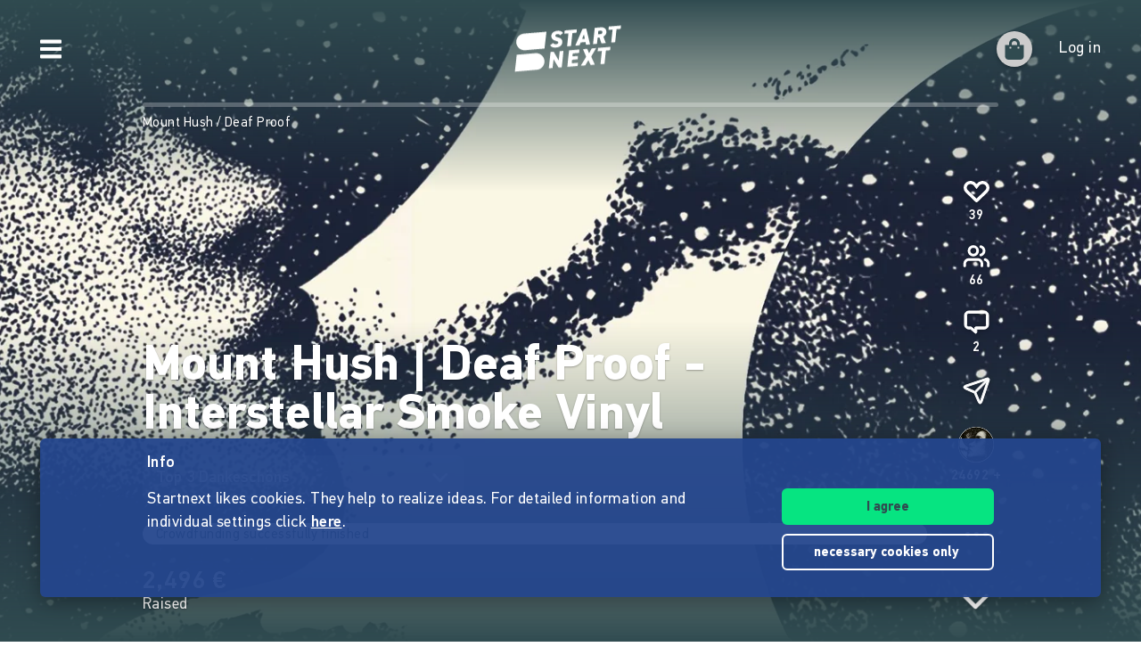

--- FILE ---
content_type: text/html;charset=utf-8
request_url: https://www.startnext.com/en/interstellarsmoke/wall
body_size: 16147
content:

<!DOCTYPE html>
<html lang="en" class="" xmlns:fb="http://www.facebook.com/2008/fbml" xmlns:og="http://opengraphprotocol.org/schema/">
	<head>
        
        

<script type="systemjs-importmap" data-literal="false">
    {
      "imports": {
                "sn-main": "/templates/platforms/startnext/themes/startnext/js/main.js?v=1768902760",
        "sn-user": "/templates/platforms/startnext/themes/startnext/js/user.js?v=1768902760",
        "sn-scroller-lazyload": "/templates/platforms/startnext/themes/startnext/js/scroller.lazyload.js?v=1768902760",
        "sn-utils": "/templates/platforms/startnext/themes/startnext/js/utils.js?v=1768902760",
        "sn-nlytcs": "/templates/platforms/startnext/themes/startnext/js/nlytcs.js?v=1768902760",
        "sn-metapixel": "/templates/platforms/startnext/themes/startnext/js/metapixel.js?v=1768902760",
        "sn-toggle": "/templates/platforms/startnext/themes/startnext/js/toggle.js?v=1768902760",
        "sn-overlay": "/templates/platforms/startnext/themes/startnext/js/overlay.js?v=1768902760",
        "sn-historyback": "/templates/platforms/startnext/themes/startnext/js/historyback.js?v=1768902760",
        "sn-help-center": "/templates/platforms/startnext/themes/startnext/js/help-center.js?v=1768902760",
        "sn-project": "/templates/platforms/startnext/themes/project/js/project.js?v=1768902760",
        "sn-quote-slider": "/templates/platforms/startnext/themes/project/js/quote-slider.js?v=1768902760",
        "sn-page": "/templates/platforms/startnext/themes/page/js/main.js?v=1768902760",
        "sn-campaign-list": "/templates/platforms/startnext/themes/page/js/campaign.list.js?v=1768902760",
        "sn-blog": "/templates/platforms/startnext/themes/startnext/js/blog.js?v=1768902760",

                "checkout-bundle": "/templates/platforms/startnext/themes/project/js/dist/checkout.bundle.js?v=1768902760",
        "borvo-bundle": "/templates/platforms/startnext/themes/header_footer/js/borvo.bundle.js?v=1768902760",
        "main-bundle": "/templates/js/cfm-frontend/dist/js/main.bundle.js?v=1768902760",

                "jquery": "/templates/node_modules/jquery/dist/jquery.min.js",
        "js-cookie": "/templates/node_modules/js-cookie/dist/js.cookie.min.js?v=1768902760",
        "select2": "/templates/node_modules/select2/dist/js/select2.min.js?v=1768902760",
        "jquery-expander": "/templates/node_modules/jquery-expander/jquery.expander.min.js?v=1768902760",
        "swiper": "/templates/node_modules/swiper/swiper-bundle.min.js?v=1768902760",
        "clipboard": "/templates/node_modules/clipboard/dist/clipboard.js?v=1768902760",
        "toastr": "/templates/node_modules/toastr/build/toastr.min.js?v=1768902760",
        "lottie": "/templates/node_modules/lottie-web/build/player/lottie.min.js?v=1768902760",
        "scroll-trigger": "/templates/node_modules/gsap/dist/ScrollTrigger.min.js?v=1768902760",
        "downloadjs": "/templates/node_modules/downloadjs/download.min.js?v=1768902760",
        "gsap": "/templates/node_modules/gsap/dist/gsap.min.js?v=1768902760",
        "lazysizes": "/templates/node_modules/lazysizes/lazysizes.min.js",
        "lazysizes-unveilhooks": "/templates/node_modules/lazysizes/plugins/unveilhooks/ls.unveilhooks.min.js",

                "cfm-equify-config": "/templates/platforms/startnext/includes/js/cfmequify.config.js?v=1768902760",
        "cfm-equify-main": "/tycon/modules/crowdfunding/cfmequify/js/dist/cfm-equify.main.js?v=1768902760",
        "ty-cookie-consent": "/tycon/modules/cookie/js/tyCookieConsent.js?v=1768902760"
    }
  }
</script>

		
			<meta charset="utf-8">
			<meta http-equiv="X-UA-Compatible" content="IE=edge,chrome=1">
			<meta name="viewport" content="width=device-width, initial-scale=1.0, minimum-scale=1.0, maximum-scale=5.0, user-scalable=yes">
        
		
				<meta name="robots" content="noindex,nofollow" />
								
				
							
																	
    	
		    
	<title>Mount Hush | Deaf Proof - Interstellar Smoke Vinyl | PREORDER THE LTD. HAZE VINYL NOW!!!

Help us pressing the two hazy psychedelic sessions onto a 2-colored, unique vinyl edition!</title>
<meta name="title" content="Mount Hush | Deaf Proof - Interstellar Smoke Vinyl | PREORDER THE LTD. HAZE VINYL NOW!!!

Help us pressing the two hazy psychedelic sessions onto a 2-colored, unique vinyl edition!" />
<meta property="og:title" content="Mount Hush | Deaf Proof - Interstellar Smoke Vinyl"/>
<meta name="author" content="Mount Hush / Deaf Proof" />
<meta name="description" content="Comments on the Crowdfunding project from Mount Hush / Deaf Proof. PREORDER THE LTD. HAZE VINYL NOW!!!  Help us pressing the two hazy psychedelic..." />
<meta property="og:description" content="PREORDER THE LTD. HAZE VINYL NOW!!!  Help us pressing the two hazy psychedelic sessions onto a 2-colored, unique vinyl edition!"/>
<meta property="og:url" content="https://www.startnext.com/en/interstellarsmoke/wall"/>
<link rel="canonical" href="https://www.startnext.com/en/interstellarsmoke/wall">

	<meta property="og:image" content="

https://www.startnext.com/cdn-cgi/image/width=1200,height=600,fit=cover,format=auto,quality=80/myty/api/crowdfunding/image/original/538769"/>
	<meta property="og:image:width" content="1200"/>
	<meta property="og:image:height" content="600"/>
	<meta name="twitter:card" content="summary_large_image">
<link rel="shortcut icon" href="/templates/platforms/startnext/themes/startnext/img/favicon.png" sizes="32x32">
<link rel="shortcut icon" href="/templates/platforms/startnext/themes/startnext/img/shortcut-icon-192.png" sizes="192x192">
<link rel="apple-touch-icon-precomposed" type="image/png" sizes="180x180" href="/templates/platforms/startnext/themes/startnext/img/shortcut-icon-180.png">

    <meta name="theme-color" content="#304b50" />
    <meta property="og:type" content="website" />


		<meta property="og:site_name" content="startnext.com">

		
	
		

				<link  href="/templates/platforms/startnext/themes/startnext/css/theme.css?snv=1768902760&amp;v=1768834362" type="text/css" rel="stylesheet"/><link  href="/templates/platforms/startnext/themes/project/css/projects.css?snv=1768902760&amp;v=1768834362" type="text/css" rel="stylesheet"/><link  href="/templates/platforms/startnext/themes/startnext/css/overlay.css?snv=1768902760&amp;v=1768834362" type="text/css" rel="stylesheet"/><link  href="/templates/platforms/startnext/themes/header_footer/css/hf.css?snv=1768902760&amp;v=1768834362" type="text/css" rel="stylesheet"/>

                
                    
        
                

        
		<script  src="/3rdParty/node_modules/systemjs/dist/system.min.js?v=1764087116" type="text/javascript"></script><script type="text/javascript">SystemJS = System;
        const systemJSMap = document.createElement("script");
        systemJSMap.type = "systemjs-importmap";
        systemJSMap.innerHTML = `{
            "imports": {
                "myty/": "/tycon/modules/",
                "jquery": "/3rdParty/node_modules/jquery/dist/jquery.min.js",
                "materialize-css": "/3rdParty/node_modules/materialize-css/dist/js/materialize.min.js",
                "blueimp-load-image-npm": "/3rdParty/node_modules/blueimp-load-image-npm/lib/index.js",
                "jquery-jcrop": "/3rdParty/node_modules/jquery-jcrop/js/jquery.Jcrop.min.js",
                "froala-editor/": "/3rdParty/node_modules/froala-editor/",
                "3rdParty/bower_components/": "/3rdParty/bower_components/"
            }
        }`;
        document.head.append(systemJSMap);
            var myty = {"devmode":false,"backend":{"basepath":"\/tycon","language":"de","locale":"de","components":"\/3rdParty\/bower_components"},"frontend":{"basepath":"","projects":"\/projects","components":"\/projects\/bower_components","locale":{"code":"en","name":"English"},"language":"en","project":null},"client":{"id":2},"mediatype":"html","previewmode":false,"editmode":false,"topic":{"id":"tyNavigationTopicID_198","title":"Wall","link_caption":"wall","locales":["de","en"],"children":[],"hidden":false,"active":true,"level":1},"template_id":432987};
            var utils;
        </script>
		
        

		<script type="text/javascript">    
        SystemJS.import('jquery').then(async () => {
            await SystemJS.import('js-cookie');
            await Promise.all([
                SystemJS.import('sn-utils'),
                SystemJS.import('sn-main')
            ]);
                window.toastTexts = {
            "success": "Success",
            "info": "Info",
            "warning": "Warning",
            "error": "Oops, something is not okay.",
    };
SystemJS.import('jquery').then(async () => {
await SystemJS.import('toastr');
window.toastr.options = {
"escapeHTML":    true,
"closeButton": true,
"debug": false,
"newestOnTop": true,
"progressBar": false,
"positionClass": "toast-bottom-full-width",
"preventDuplicates": true,
"showDuration": "0",
"hideDuration": "0",
"timeOut": "0",
"extendedTimeOut": "0",
"showMethod": "slideDown",
"hideMethod": "fadeOut"
};
});
$(window).on('load', function () {setTimeout(async () => {if(notification && notification.isRead('cookie_policy') == false){var cookieText = '<p><p>Startnext likes cookies. They help to realize ideas. For detailed information and individual settings click <a href="https://www.startnext.com/about/terms-of-use/cookies.html">here</a>.</p></p>';var cookieButtons = '<div class="btns"><button type="button" class="btn js-cookie-accept">I agree</button><button type="button" class="btn btn-ghost-inverted js-cookie-decline">necessary cookies&nbsp;only&nbsp;</button></div>';
			window.cookieToast = toastr.info(cookieText + cookieButtons,toastTexts.info,{
				closeButton: false,
				tapToDismiss: false,
				onclick: null
			});
			$(document.body).on('click', '.js-cookie-accept', function () {
				if (typeof tyCookieConsent === 'object') tyCookieConsent.set(true, 60*60*24*365);
				toastr.clear(window.cookieToast, { force: true });
				$('[name="cookie_preferences"], [name="cookie_statistics"]').prop('checked',true);
			});
			$(document.body).on('click', '.js-cookie-decline', function () {
				toastr.clear(window.cookieToast, { force: true });
				$('[name="cookie_preferences"], [name="cookie_statistics"]').prop('checked',false);
				if (typeof tyCookieConsent === 'object') tyCookieConsent.set({ preferences: false, statistics: false });
			});
		}
        $(document.body).on('change', 'input[name="cookie_statistics"]', function() {
            if (typeof tyTracking === 'object') {
                if ($(this).prop('checked')) {
                    tyTracking.loadTracker({ type: 'GoogleAnalytics4' });
                } else {
                    tyTracking.disableTracking([]);
                }
            }
        });
		 		
				
                
                                        
                        	}, 500);
});
    

        });
    
</script>
		
    <link href="/en/interstellarsmoke/rss" rel="alternate" type="application/rss+xml" title="Projektupdates" />	<!-- script compat -->
	<script type="text/javascript">// Begin deprecated javascript variables
var tyState = {
'topic' : 'tyNavigationTopicID_198'
,'lang' : 'en'
};
        var project = {
        "id" : '49458',
        "link_caption" : 'interstellarsmoke',
        "path" : '/en/interstellarsmoke',
        "currency" : 'EUR',
        "has_extended_cache": true        };
        
// End deprecated javascript variables
</script>
	<!-- end script compat -->


		        
		

        <link rel="preload" href="/templates/fonts/PFDIN/PFDin-subset.woff2" as="font" type="font/woff2" crossorigin>
        <link rel="preload" href="/templates/fonts/PFDIN/PFDin-medium-subset.woff2" as="font" type="font/woff2" crossorigin>
        <link rel="preload" href="/templates/fonts/PFDIN/PFDin-bold-subset.woff2" as="font" type="font/woff2" crossorigin>
	</head>

	
	
	            <body id="top" class=""
          data-assetversion="1768902760" data-cdn-imgs="1">
		
	<script type="text/javascript" data-literal="false">
	/*
	 * Begin script compat layer
	 */
	
	var cfm = {"forced_locale":""};
	var cfTopics = { };
	
			
		cfTopics.login = 'https://www.startnext.com/Login.html';
	</script>

  



    

    <div class="sb-slidebar sb-left" data-type="burger">
	<div id="pageMobileNav">
		<div class="sbnav">
			<nav data-role="navbar" class="ui-navbar" role="navigation">
				<ul class="list sbnav__bar">
					
											<li class="sbnav__bar-item">
							<a href="https://www.startnext.com/produktauswahl.html"
                                                                                                    class="js-track"data-track-action="click_start_project"data-track-category="start-project"data-track-element="sidebar-menu-start-project-item"
                                						       data-cy="burger-nav-item-tyNavigationTopicID_1828">
								<span class="caption">Start project</span>
								<svg class="icon icon--angle-down icon--text icon--xs icon--rot3x sbnav__bar-icon-right"><use class="icon__ref" xlink:href="/templates/platforms/startnext/themes/startnext/svg/svg-symbols.svg?v=1768902760#angle-down"></use></svg>							</a>
						</li>
											<li class="sbnav__bar-item">
							<a href="https://www.startnext.com/help/live.html"
                                                                						       data-cy="burger-nav-item-tyNavigationTopicID_4701">
								<span class="caption">Live</span>
								<svg class="icon icon--angle-down icon--text icon--xs icon--rot3x sbnav__bar-icon-right"><use class="icon__ref" xlink:href="/templates/platforms/startnext/themes/startnext/svg/svg-symbols.svg?v=1768902760#angle-down"></use></svg>							</a>
						</li>
											<li class="sbnav__bar-item">
							<a href="https://www.startnext.com/projects.html"
                                                                						       data-cy="burger-nav-item-tyNavigationTopicID_1723">
								<span class="caption">Explore projects</span>
								<svg class="icon icon--angle-down icon--text icon--xs icon--rot3x sbnav__bar-icon-right"><use class="icon__ref" xlink:href="/templates/platforms/startnext/themes/startnext/svg/svg-symbols.svg?v=1768902760#angle-down"></use></svg>							</a>
						</li>
											<li class="sbnav__bar-item">
							<a href="https://www.startnext.com/snuugl.html"
                                                                						       data-cy="burger-nav-item-tyNavigationTopicID_4660">
								<span class="caption">Marketplace</span>
								<svg class="icon icon--angle-down icon--text icon--xs icon--rot3x sbnav__bar-icon-right"><use class="icon__ref" xlink:href="/templates/platforms/startnext/themes/startnext/svg/svg-symbols.svg?v=1768902760#angle-down"></use></svg>							</a>
						</li>
											<li class="sbnav__bar-item">
							<a href="https://www.startnext.com/sonar.html"
                                                                						       data-cy="burger-nav-item-tyNavigationTopicID_4793">
								<span class="caption">SONAR</span>
								<svg class="icon icon--angle-down icon--text icon--xs icon--rot3x sbnav__bar-icon-right"><use class="icon__ref" xlink:href="/templates/platforms/startnext/themes/startnext/svg/svg-symbols.svg?v=1768902760#angle-down"></use></svg>							</a>
						</li>
											<li class="sbnav__bar-item">
							<a href="https://www.startnext.com/Pages.html"
                                                                						       data-cy="burger-nav-item-tyNavigationTopicID_4134">
								<span class="caption">Cofunding</span>
								<svg class="icon icon--angle-down icon--text icon--xs icon--rot3x sbnav__bar-icon-right"><use class="icon__ref" xlink:href="/templates/platforms/startnext/themes/startnext/svg/svg-symbols.svg?v=1768902760#angle-down"></use></svg>							</a>
						</li>
											<li class="sbnav__bar-item">
							<a href="https://www.startnext.com/easy-language.html"
                                                                						       data-cy="burger-nav-item-tyNavigationTopicID_4799">
								<span class="caption">Easy Language</span>
								<svg class="icon icon--angle-down icon--text icon--xs icon--rot3x sbnav__bar-icon-right"><use class="icon__ref" xlink:href="/templates/platforms/startnext/themes/startnext/svg/svg-symbols.svg?v=1768902760#angle-down"></use></svg>							</a>
						</li>
									</ul>

				<div class="langswitch">
																		<div class="dropdown">
								<span class="langswitch__item langswitch__item--active">
									EN
									<svg class="icon icon--angle-down icon--text icon--xxs langswitch--icon"><use class="icon__ref" xlink:href="/templates/platforms/startnext/themes/startnext/svg/svg-symbols.svg?v=1768902760#angle-down"></use></svg>								</span>
																											<a href="https://www.startnext.com/interstellarsmoke/pinnwand?newLanguage=de" title="de" class="langswitch__item">
											<span class="caption">DE</span>
										</a>
																																									</div>
															</div>

													<div class="sbnav sbnav--toggle js-filter-dropdown">
						
						<a href="https://www.startnext.com/about/startnext.html" class="sbnav__bar-title js-nav-opener" aria-haspopup="true"
						data-cy="burger-submenu-tyNavigationTopicID_176">
							<span class="caption">Company</span>
							<svg class="icon icon--angle-down icon--text icon--xxs sbnav__bar-icon-right"><use class="icon__ref" xlink:href="/templates/platforms/startnext/themes/startnext/svg/svg-symbols.svg?v=1768902760#angle-down"></use></svg>						</a>
						<ul class="sbnav__bar sbnav__bar--toggle-content js-filter-content">
															<li class="sbnav__bar-item">
									<a href="https://www.startnext.com/about/startnext.html" data-cy="burger-nav-item-tyNavigationTopicID_305">
										<span class="caption">About Startnext</span>
									</a>
								</li>
															<li class="sbnav__bar-item">
									<a href="https://www.startnext.com/about/team.html" data-cy="burger-nav-item-tyNavigationTopicID_4305">
										<span class="caption">Team</span>
									</a>
								</li>
															<li class="sbnav__bar-item">
									<a href="https://www.startnext.com/about/jobs.html" data-cy="burger-nav-item-tyNavigationTopicID_280">
										<span class="caption">Jobs</span>
									</a>
								</li>
															<li class="sbnav__bar-item">
									<a href="https://www.startnext.com/about/contacts.html" data-cy="burger-nav-item-tyNavigationTopicID_4534">
										<span class="caption">Contact</span>
									</a>
								</li>
															<li class="sbnav__bar-item">
									<a href="https://www.startnext.com/about/manifest.html" data-cy="burger-nav-item-tyNavigationTopicID_4658">
										<span class="caption">Manifest</span>
									</a>
								</li>
															<li class="sbnav__bar-item">
									<a href="https://www.startnext.com/about/trust.html" data-cy="burger-nav-item-tyNavigationTopicID_4384">
										<span class="caption">Trust</span>
									</a>
								</li>
													</ul>
					</div>
									<div class="sbnav sbnav--toggle js-filter-dropdown">
						
						<a href="https://www.startnext.com/help/FAQ.html" class="sbnav__bar-title js-nav-opener" aria-haspopup="true"
						data-cy="burger-submenu-tyNavigationTopicID_1826">
							<span class="caption">Resources</span>
							<svg class="icon icon--angle-down icon--text icon--xxs sbnav__bar-icon-right"><use class="icon__ref" xlink:href="/templates/platforms/startnext/themes/startnext/svg/svg-symbols.svg?v=1768902760#angle-down"></use></svg>						</a>
						<ul class="sbnav__bar sbnav__bar--toggle-content js-filter-content">
															<li class="sbnav__bar-item">
									<a href="https://www.startnext.com/help/FAQ.html" data-cy="burger-nav-item-tyNavigationTopicID_4432">
										<span class="caption">FAQ</span>
									</a>
								</li>
															<li class="sbnav__bar-item">
									<a href="https://www.startnext.com/help/live.html" data-cy="burger-nav-item-tyNavigationTopicID_4697">
										<span class="caption">Live</span>
									</a>
								</li>
															<li class="sbnav__bar-item">
									<a href="https://www.startnext.com/help/handbook/how-it-works.html" data-cy="burger-nav-item-tyNavigationTopicID_1297">
										<span class="caption">Manual</span>
									</a>
								</li>
															<li class="sbnav__bar-item">
									<a href="https://www.startnext.com/help/nexa.html" data-cy="burger-nav-item-tyNavigationTopicID_4784">
										<span class="caption">Nexa KI Assistenz</span>
									</a>
								</li>
															<li class="sbnav__bar-item">
									<a href="https://www.startnext.com/help/guidelines.html" data-cy="burger-nav-item-tyNavigationTopicID_307">
										<span class="caption">Guidelines</span>
									</a>
								</li>
															<li class="sbnav__bar-item">
									<a href="https://www.startnext.com/help/fees.html" data-cy="burger-nav-item-tyNavigationTopicID_4812">
										<span class="caption">Fees</span>
									</a>
								</li>
															<li class="sbnav__bar-item">
									<a href="https://www.startnext.com/help/press.html" data-cy="burger-nav-item-tyNavigationTopicID_264">
										<span class="caption">Press</span>
									</a>
								</li>
															<li class="sbnav__bar-item">
									<a href="https://www.startnext.com/help/logo.html" data-cy="burger-nav-item-tyNavigationTopicID_1305">
										<span class="caption">Startnext Logo</span>
									</a>
								</li>
													</ul>
					</div>
									<div class="sbnav sbnav--toggle js-filter-dropdown">
						
						<a href="https://www.startnext.com/infos/cofunding-kampagne.html" class="sbnav__bar-title js-nav-opener" aria-haspopup="true"
						data-cy="burger-submenu-tyNavigationTopicID_253">
							<span class="caption">Cooperations</span>
							<svg class="icon icon--angle-down icon--text icon--xxs sbnav__bar-icon-right"><use class="icon__ref" xlink:href="/templates/platforms/startnext/themes/startnext/svg/svg-symbols.svg?v=1768902760#angle-down"></use></svg>						</a>
						<ul class="sbnav__bar sbnav__bar--toggle-content js-filter-content">
															<li class="sbnav__bar-item">
									<a href="https://www.startnext.com/infos/network.html" data-cy="burger-nav-item-tyNavigationTopicID_263">
										<span class="caption">Network</span>
									</a>
								</li>
													</ul>
					</div>
				
				<div class="sbnav sbnav--inline">
                            
            <a href="https://www.startnext.com/about/legalnotice.html" class="">Legal notice</a>
            
            <a href="https://www.startnext.com/about/terms-of-use/tou.html" class="">Terms of use</a>
            
            <a href="https://www.startnext.com/about/terms-of-use/privacy.html" class="">Privacy policy</a>
            
            <a href="https://www.startnext.com/about/terms-of-use/barrierefreiheitserklaerung.html" class="">Barrierefreiheitserklärung</a>
    				</div>
			</nav>

			<footer class="sb-foot-disclaimer">© Startnext 2018</footer>
		</div>
	</div>
</div>

<script type="text/javascript" data-literal="false">
    if (!templateTexts) var templateTexts = { };
    templateTexts = Object.assign(templateTexts, {
                                'USER_MENU_PROFILE_PAGE': 'Profile page',
                                'user_profile_navcaption_messages': 'Messages',
                                'user_profile_navcaption_favorite_projects': 'Subscriptions',
                                'user_profile_navcaption_own_supports': 'Supports',
                                'user_profile_navcaption_own_projects': 'Projects',
                                'user_profile_navcaptionuser_own_pages': 'Matchfunding pages',
                                'user_profile_navcaption_settings': 'Settings',
                                'USER_MENU_PROFILE_SETTINGS': 'User data',
                                'USER_MENU_PROFILE_INFORMATION': 'Profile details',
                                'USER_MENU_ADDRESS_DATA': 'Adress',
                                'USER_MENU_ACCOUNT': 'E-mail and password',
                                'USER_MENU_PRIVACY': 'Data protection &amp; notifications',
                                'BTN_USER_MENU_MGR_ONLY': 'Lists for manager',
                                'USER_MENU_MANAGER_PROJECT_LIST': 'Projects',
                                'USER_MENU_MANAGER_INCENTIVES': 'Rewards',
                                'USER_MENU_MANAGER_DIVERSITY': 'Vielfaltoskop (Diversity)',
                                'USER_MENU_MANAGER_USERS': 'User',
                                'USER_MENU_MANAGER_PAGES': 'Pages',
                                'USER_MENU_MANAGER_MANAGER_NOTIFICATION': 'Manager Notifications',
                                'USER_MENU_MANAGER_TRANSACTION_LIST': 'Transactions',
                                'USER_MENU_MANAGER_FRAUDOMETER': 'Fraud check',
                                'BTN_USER_MENU_CTRL_ONLY': 'Lists for controller',
                                'USER_MENU_CONTROLLER_FORECAST': 'Turnover list',
                                'USER_MENU_CONTROLLER_LEGITIMATION': 'Legitimation',
                                'USER_MENU_CONTROLLER_PAYOFF': 'Pay offs',
                                'logoutlink': 'Log out',
            });
</script>


    
            
            
            
            
            
            
            
        
    
            
            
        

<div class="sb-slidebar sb-right" data-type="user" data-cy="sidebar-menu">
    <div class="cf-user-menu h-100">
        
        <user-menu mgr-items={"manager":{"textId":"BTN_USER_MENU_MGR_ONLY","icon":"cog","submenu":{"project_list":{"textId":"USER_MENU_MANAGER_PROJECT_LIST","url":"https:\/\/www.startnext.com\/manager-interface\/projekte-mgr.html"},"incentives":{"textId":"USER_MENU_MANAGER_INCENTIVES","url":"https:\/\/www.startnext.com\/manager-interface\/dankeschoens.html"},"diversity":{"textId":"USER_MENU_MANAGER_DIVERSITY","url":"https:\/\/www.startnext.com\/manager-interface\/vielfaltoskop.html"},"users":{"textId":"USER_MENU_MANAGER_USERS","url":"https:\/\/www.startnext.com\/manager-interface\/nutzer-mgr.html"},"pages":{"textId":"USER_MENU_MANAGER_PAGES","url":"https:\/\/www.startnext.com\/manager-interface\/pages-mgr.html"},"manager_notification":{"textId":"USER_MENU_MANAGER_MANAGER_NOTIFICATION","url":"https:\/\/www.startnext.com\/manager-interface\/manager-notifications.html"},"transaction_list":{"textId":"USER_MENU_MANAGER_TRANSACTION_LIST","url":"https:\/\/www.startnext.com\/manager-interface\/transaktionen.html"},"fraudometer":{"textId":"USER_MENU_MANAGER_FRAUDOMETER","url":"https:\/\/www.startnext.com\/manager-interface\/fraudometer.html"}}}} ctrl-items={"controller":{"textId":"BTN_USER_MENU_CTRL_ONLY","icon":"cog","submenu":{"forecast":{"textId":"USER_MENU_CONTROLLER_FORECAST","url":"https:\/\/www.startnext.com\/manager-interface\/umsatzliste.html"},"legitimation":{"textId":"USER_MENU_CONTROLLER_LEGITIMATION","url":"https:\/\/www.startnext.com\/manager-interface\/legitimationen.html"},"payoff":{"textId":"USER_MENU_CONTROLLER_PAYOFF","url":"https:\/\/www.startnext.com\/manager-interface\/auszahlungen.html"}}}}
            start-project-link=https://www.startnext.com/produktauswahl.html />
    </div>
</div>

<script type="text/javascript" data-literal="false">
    if (!templateTexts) var templateTexts = { };
    templateTexts = Object.assign(templateTexts, {
                                'metanav-login': 'Log in',
                                'PROFILE_IMAGE_DESCRIPTION': 'Profile picture of',
                                'USER_MENU_START_PROJECT': 'Start a project',
                                'USER_MENU_LOGIN': 'Go to login page',
            });
</script>

<div class="headbar headbar--full headbar--dark headbar--fade-in headbar--faded-in" data-scrollmagic='[{"type":"toggleClass","offset":-90,"removeClassOnScrollingUp":1,"classToSet":"headbar--slide-up","triggerElement":".pageContentWrap","triggerHook":"onLeave"},{"type":"toggleClass","offset":45,"classToSet":"headbar--tight"},{"type":"removeClass","offset":-50,"removeClassOnScrollingUp":0,"classToSet":"headbar--dark","triggerElement":".pageContentWrap","triggerHook":"onLeave"}]'>
        
        
                    <div class="headbar__left js-show-sb" data-type="burger" data-cy="open-burger-menu">
            <svg class="icon icon--bars icon--m headbar__left-icon headbar__icon"><use class="icon__ref" xlink:href="/templates/platforms/startnext/themes/startnext/svg/svg-symbols.svg?v=1768902760#bars"></use></svg>        </div>
    
        
                        <a href="/" aria-label="Homepage" class="headbar__pageLogo--animation">
            <div id="page-logo-animation" dark="1" data-cy="big-animated-logo"></div>
        </a>
        <div class="headbar__claim headbar__claim--top">Crowdfunding since 2010</div>
            
    <div class="headbar__right">
        
        
        <div id="cf-cart-preview" class="headbar__right-item" data-selctor="action/cart">
            <cart-preview link="https://www.startnext.com/bezahlvorgaenge.html"/>
        </div>
        <div class="headbar__right-item" data-selector="action/login">
            
            
    
    
    
            
    
            
    
            
    
            
    
            
    
        
<script type="text/javascript" data-literal="false">
    myty.frontend.defaultAvatars = {"E":{"1x":"\/media\/thumbnails\/f95\/cca2888720812589eec1361bdf103f95\/523674d4\/header-default.jpeg.jpg","2x":"\/media\/thumbnails\/f95\/cca2888720812589eec1361bdf103f95\/2c28d706\/header-default.jpeg.jpg"},"I":{"1x":"\/media\/thumbnails\/baf\/2180fce86a1eae2aeb3574df835f0baf\/523674d4\/Profil+1.jpg","2x":"\/media\/thumbnails\/baf\/2180fce86a1eae2aeb3574df835f0baf\/2c28d706\/Profil+1.jpg"},"M":{"1x":"\/media\/thumbnails\/53f\/1b8a0f9f2fb71043bcd6755db028e53f\/523674d4\/Profil+2.jpg","2x":"\/media\/thumbnails\/53f\/1b8a0f9f2fb71043bcd6755db028e53f\/2c28d706\/Profil+2.jpg"},"Q":{"1x":"\/media\/thumbnails\/e7e\/0958064e984e88d38ade711a351f1e7e\/523674d4\/Profil+3.jpg","2x":"\/media\/thumbnails\/e7e\/0958064e984e88d38ade711a351f1e7e\/2c28d706\/Profil+3.jpg"},"U":{"1x":"\/media\/thumbnails\/212\/86fc2673f2185d51ac9ccc6cd487c212\/523674d4\/Profil+4.jpg","2x":"\/media\/thumbnails\/212\/86fc2673f2185d51ac9ccc6cd487c212\/2c28d706\/Profil+4.jpg"},"Z":{"1x":"\/media\/thumbnails\/903\/d3f60034c5fd27e29e22cb6220359903\/523674d4\/Profil+5.jpg","2x":"\/media\/thumbnails\/903\/d3f60034c5fd27e29e22cb6220359903\/2c28d706\/Profil+5.jpg"}}
</script>

<div class="cf-headbar-user" data-cy="headbar-user">
    <headbar-user :size=40 :border="1" img-class=""
    login-url="https://www.startnext.com/Login.html" />
</div>
        </div>
    </div>
</div>


<div id="sb-site"> 

        
	



<header role="banner" data-cy="project-header">
    <div class="cf-project-header sn-text-large">
        <project-header>
            <!-- Placeholder content until vue app has mounted -->
            <div class="project-header">
                <div class="project-header__wrap">
                    <div class="project-header__skeleton-loader skeleton-loader skeleton-loader--blurred shine" />
                </div>
            </div>
        </project-header>
    </div>
</header>



		
    <div id="pageContentWrap" class="pageContentWrap pb-0">
        <div id="pageContentSections" class="pageContentSections">
            <div class="page-sections">
                <a name="content-area" id="contant-area" class="invisible"></a>
                                
<script type="text/javascript" data-literal="false">
    if (!templateTexts) var templateTexts = { };
    templateTexts = Object.assign(templateTexts, {
                                'BADGE_INCENTIVE_LTD': 'Limited',
                                'BADGE_INCENTIVE_SOLD_OUT': 'Sold out',
                                'BADGE_INCENTIVE_TOPSELLER': 'Trending',
                                'BADGE_INCENTIVE_BE_FIRST': 'Brand new',
                                'BADGE_INCENTIVE_SPLIT_PAYMENT_AVAILABILITY': 'Installment',
                                'BADGE_INCENTIVE_EXPRESS_DELIVERY': 'Instant',
                                'LABEL_PROJECT_INCENTIVE_DELIVERY': 'Delivery:',
                                'LABEL_PROJECT_REWARDS_ORDERED': 'booked',
                                'LABEL_PROJECT_FROM': 'of',
                                'HEADLINE_CHECKOUT_FREE_AMOUNT_DONATION': 'Donate directly without reward',
                                'HEADLINE_CHECKOUT_FREE_AMOUNT': 'Support directly without reward',
                                'LABEL_CHECKOUT_CHOOSE_FREE_AMOUNT': 'Select amount',
                                'BTN_REWARD_SELECT': 'Select',
                                'PROJECT_CART_BOX_CHECKOUT_BUTTON': 'Support now',
                                'LABEL_PROJECT_DONATION_BOX_BADGE': 'non-profit',
                                'LABEL_PROJECT_DONATION_BOX_TIMES': 'times',
                                'PROJECT_DONATION_MONEY_INPUT': 'Bitte auswählen oder freien Betrag eingeben',
                                'PROJECT_DONATION_SELECT': 'support one time',
                                'PROJECT_DONATION_DISABLED': 'not yet supportable',
                                'PROJECT_SUCCESSFUL': 'payout garanteed',
                                'MSG_PROJECT_REWARDS_INTRO_START': 'The project can be supported and rewards can be ordered soon. Subscribe to the project so that you&#x2018ll be informed in time.',
                                'MSG_PROJECT_REWARDS_INTRO_DONATION_START': 'The fundraising campaign can be supported soon. Subscribe to the project so that you&#x2018ll be informed in time.',
                                'MSG_PROJECT_REWARDS_INTRO_ACTIVE': 'You can support the project by selecting one or more rewards (if available) and/or giving a free support.',
                                'MSG_PROJECT_REWARDS_INTRO_DONATION_ACTIVE': 'You can support the project by donating or (if available) choosing rewards in return. You will receive a donation receipt if this is indicated.',
                                'MSG_PROJECT_REWARDS_INTRO_FINISHED': 'The project can no longer be supported. The crowdfunding campaign has already ended.',
                                'MSG_PROJECT_REWARDS_INTRO_DONATION_FINISHED': 'The project can no longer be supported. The fundraising campaign has already ended.',
                                'MSG_PROJECT_REWARDS_SPLIT_PAYMENT_HEADLINE': 'Installment payment',
                                'MSG_PROJECT_REWARDS_SPLIT_PAYMENT_TEXT': 'This project allows you to pay in 2,4 und 6 installments on a trust basis, from a support value of 750€. There are no additional costs.',
                                'SHOP_SNUUGL_SORT': 'Sort by',
                                'SHOP_SNUUGL_SORT_SOLD': 'most supported',
                                'SHOP_SNUUGL_SORT_NEW': 'new',
                                'SHOP_SNUUGL_SORT_PRICE-A': 'Price increasing',
                                'SHOP_SNUUGL_SORT_PRICE-D': 'Price decreasing',
                                'SHOP_SNUUGL_SORT_NAME-A': 'alphabetical a-z',
                                'SHOP_SNUUGL_SORT_NAME-D': 'alphabetical z-a',
                                'SHOP_SNUUGL_SHOW_MORE': 'Show more',
                                'SHOP_SNUUGL_NOTHING_FOUND': 'No matching rewards found.',
                                'REWARD_LIST_NO_RESULTS': 'Unfortunately, we did not find any items that match the search criteria.',
                                'REWARD_LIST_SEARCH_LABEL': 'Search rewards',
                                'LABEL_PROJECT_SUMMARY_DATA_NEXT_TARGET': 'next level',
                                'LABEL_PROJECT_SUMMARY_DATA_FLEXIBLE_TARGET': 'Funding goal',
                                'LABEL_PROJECT_SUMMARY_DATA_SUPPORTER': 'Supporters',
                                'SHOP_INCENTIVE_UNLOCKED_INFO': 'Achieve a common goal',
                                'SHOP_INCENTIVE_UNLOCK_LEFT': 'missing',
                                'BTN_PROJECT_BECOME_FAN': 'Subscribe',
                                'BTN_PROJECT_NO_FAN': 'Unsubscribe',
                                'MSG_PROJECT_LIKED': 'You have subscribed to project updates.',
                                'MSG_PROJECT_UNLIKED': 'You have usubscribed to project updates.',
                                'MSG_PROJECT_ALREADY_LIKED': 'You have already subscribed to project updates.',
                                'LABEL_PROJECT_START': 'Crowdfunding in preparation',
                                'LABEL_PROJECT_UNSUCCESSFUL': 'Crowdfunding finished',
                                'LABEL_PROJECT_SUCCESS': 'Crowdfunding successfully finished',
                                'PROJECT_ESTIMATED_START': 'Geplanter Startzeitpunkt',
                                'LABEL_PROJECT_SUMMARY_SUM': 'Raised',
                                'LABEL_PROJECT_SUMMARY_DATA_AON_TARGET': 'Minimum amount',
                                'BTN_PITCH_VIDEO_TOGGLE': 'Pitch-Video',
                                'BTN_SPOTIFY_TOGGLE': 'Spotify Player',
                                'BTN_SOUNDCLOUD_TOGGLE': 'Soundcloud',
                                'MSG_VIDEO_DISCLAIMER': 'Privacy notice',
                                'LABEL_PROJECT_FUNDING_DATA_PERIOD': 'Funding period',
                                'LABEL_PROJECT_COMPLETION_DATA_TIME': 'Realisation',
                                'LABEL_PROJECT_LINKS': 'Website & Social Media',
                                'LABEL_PROJECT_SUMMARY_DATA_CITY': 'City',
                                'LABEL_PROJECT_SUMMARY_DATA_CATEGORY': 'Category',
                                'LABEL_PROJECT_EMBED': 'Project widget',
                                'DESC_PROJECT_EMBED': 'Embed widget',
                                'HEADLINE_PROJECT_MAIN_SDG': 'Primary sustainable development goal',
                                'LABEL_PROJECT_SUMMARY_DATA_THRESHOLD': 'Minimum amount (Start level)',
                                'LABEL_PROJECT_SUMMARY_DATA_FUNDING_GOAL_1': 'Funding goal',
                                'LABEL_PROJECT_CAMPAIGN_SPONSORED_BY': 'Sponsored by',
                                'PROJECT_NAV_START': 'Support',
                                'PROJECT_NAV_INFOS': 'Project Details',
                                'PROJECT_NAV_BLOG': 'Blog',
                                'PROJECT_NAV_WALL': 'Wall',
                                'PROJECT_NAV_SUPPORTERS': 'Supporters',
                                'project_answer_caption_1': 'What is this project all about?',
                                'project_answer_caption_2': 'What is the project goal and who is the project for?',
                                'project_answer_caption_3': 'Why would you support this project?',
                                'project_answer_caption_4': 'How will we use the money if the project is successfully funded? ',
                                'project_answer_caption_5': 'Who are the people behind the project?',
                                'SHOW_MORE': 'Show more',
                                'ESTIMATED_READING_TIME': '',
                                'TITLE_PROJECT_QUESTION_SDGS': 'What are the sustainable development goals of this project?',
                                'HEADLINE_PROJECT_SDG_DESC': 'Why does this project contribute to this goal?',
                                'HEADLINE_PROJECT_OTHER_SDGS': 'This project also pays toward those goals',
                                'HEADLINE_PROJECT_SUPPORTER_COUNT': 'Supporter',
                                'DESC_PROJECT_SUPPORTER_SUPPORT_COUNT': 'has supported %count% times so far',
                                'LABEL_PROJECT_PRIVATE_SUPPORTS': 'anonymous supports:&nbsp;',
                                'MSG_VIDEO_DISCLAIMER_YOUTUBE': '<p>This video is played by YouTube. By clicking on the play button, you agree to the transfer of necessary personal data (e.g. your IP address) to Google Inc (USA) as the operator of YouTube. For more information on the purpose and scope of data collection, please see the Startnext privacy policy. <a href="https://www.startnext.com/about/terms-of-use/privacy.html">Learn more</a></p>',
                                'MSG_VIDEO_DISCLAIMER_VIMEO': '<p>This video is played by Vimeo. By clicking on the play button, you agree to the transfer of necessary personal data (e.g. your IP address) to Vimeo Inc (USA) as the operator of Vimeo. For more information on the purpose and scope of data collection, please see the Startnext privacy policy. <a href="https://www.startnext.com/about/terms-of-use/privacy.html">Learn more</a></p>',
                                'MSG_VIDEO_DISCLAIMER_SOUNDCLOUD': '<p>This audio is played by SoundCloud. By clicking the play button, you consent to the transfer of necessary personal data (e.g. your IP address) to SoundCloud Global Limited &amp; Co. KG (Germany) as the operator of SoundCloud. For more information on the purpose and scope of data collection, please see the Startnext privacy policy. <a href="https://www.startnext.com/about/terms-of-use/privacy.html">Learn more</a></p>',
                                'MSG_VIDEO_DISCLAIMER_SPOTIFY': '<p>This audio is played by Spotify. By clicking the play button, you consent to the transfer of necessary personal data (e.g. your IP address) to Spotify AB (Sweden) as the operator of Spotify. For more information on the purpose and scope of data collection, please see the Startnext privacy policy. <a href="https://www.startnext.com/about/terms-of-use/privacy.html">Learn more</a></p>',
                                'LABEL_PROJECT_BLOG_ACTIVE': '<p>opened</p>',
                                'eqBridge-markAsSpam': 'Mark as spam',
                                'eqBridge-markedAsSpam': 'marked as SPAM',
                                'eqBridge-unmarkAsSpam': 'No spam',
                                'eqBridge-delete': 'Delete',
                                'eqBridge-mailRemoved': '[Email removed]',
                                'eqBridge-linkRemoved': '[Link removed]',
                                'eqBridge-deletedUserName': 'deleted User',
                                'MSG_PINBOARD_EQUIFY_DISABLED': 'Aktuell kann die Pinnwand nicht benutzt werden.',
                                'BTN_PROJECT_DISCLAIMER_TOGGLE': 'Disclaimer',
                                'BTN_PROJECT_IMPRINT_TOGGLE': 'Legal notice',
                                'BTN_PROJECT_UPDATES_TOGGLE': 'Project adjustments',
                                'BTN_PROJECT_REPORT_ABUSE': 'Report violation',
                                'BTN_PROJECT_IMAGE_SRC_TOGGLE': 'Fade in image sources',
                                'HEADLINE_PROJECT_IMAGE_SRC': '',
                                'HEADLINE_PROJECT_IMG_SOURCES_TEASER': 'Titelbild Desktop',
                                'HEADLINE_PROJECT_IMG_SOURCES_TEASER_MOBILE': 'Titelbild mobil',
                                'HEADLINE_PROJECT_IMG_SOURCES_LOGO': 'Profilbild',
                                'HEADLINE_PROJECT_IMG_SOURCES_GALLERY': 'Galerie',
                                'HEADLINE_PROJECT_IMG_SOURCES_TIMELINE': 'Timeline',
                                'HEADLINE_PROJECT_IMG_SOURCES_REWARDS': 'Dankeschöns',
                                'BTN_PROJECT_DISCLAIMER_HOW_IT_WORKS': 'How does it work? ',
                                'HEADING_PROJECT_IMPRINT': 'Legal notice',
                                'LABEL_PROJECT_VAT_ID': '',
                                'LABEL_PROJECT_EMAIL': 'E-Mail',
                                'LABEL_PROJECT_MAIL_HIDDEN': 'For individuals, the email address is not displayed for privacy reasons.',
                                'LABEL_BTN_PROJECT_INFOS': 'Website',
                                'LABEL_BTN_SUPPORT_PROJECT': 'Support',
                                'BTN_PROJECT_DETAIL_FEEDBACK': 'Give feedback',
                                'BTN_PROJECT_SHARE': 'Share',
                                'HEADLINE_SHARE_PROJEKT': 'share',
                                'LABEL_SHARING_FACEBOOK': 'Facebook',
                                'LABEL_SHARING_WHATSAPP': 'WhatsApp',
                                'LABEL_SHARING_LINKEDIN': 'LinkedIn',
                                'BTN_PROJECT_COPY_LINK': 'Copy link',
                                'DESC_PROJECT_COPY_LINK_SUCCESS': 'link copied',
                                'HEADLINE_PARTNER_PROJECTS': 'Cooperations',
                                'LABEL_PROJECT_LINKS_HOME': 'Project website',
                                'LABEL_PROJECT_LINKS_FACEBOOK': 'Facebook',
                                'LABEL_PROJECT_LINKS_INSTAGRAM': 'Instagram',
                                'LABEL_PROJECT_LINKS_LINKEDIN': 'LinkedIn',
                                'LABEL_PROJECT_LINKS_TELEGRAM': 'Telegram',
                                'LABEL_PROJECT_LINKS_YOUTUBE': 'YouTube',
                                'LABEL_PROJECT_LINKS_X': 'X (formerly Twitter)',
                                'LABEL_PROJECT_LINKS_HEADPHONES': 'Club',
                                'LABEL_PROJECT_LINKS_PODCAST': 'Podcast',
                                'LABEL_PROJECT_LINKS_SOUNDCLOUD': 'SoundCloud',
                                'LABEL_PROJECT_LINKS_TWITCH': 'Twitch',
                                'DEFAULT_DESCRIPTION_PROJECT_LOGO': 'Project logo',
                                'DEFAULT_DESCRIPTION_PROJECT_STORY_IMG': 'Additional project header image',
                                'DEFAULT_DESCRIPTION_PROJECT_REWARD_IMG': 'Reward image',
                                'DEFAULT_DESCRIPTION_PROJECT_GALLERY_IMG': 'Project gallery image',
                                'DEFAULT_DESCRIPTION_PROJECT_TEASER_IMG': 'Project header image',
                                'DEFAULT_DESCRIPTION_PROJECTBOX_STARTER_IMG': 'Teaser Bild',
                                'IMAGE_DESCRIPTION_DONATION_BOX_BG': 'Blurred background in box for free donation amount',
                                'SCROLL_TO_PROJECT_TEAM': 'Scroll to team',
                                'FALLBACK_IMG_DESCRIPTION': 'Fallback image',
                                'PROJECT_HEADER_MENU_HEADLINE': 'Project menu',
                                'PROJECT_HEADER_MENU_CLOSE': 'close',
                                'PROJECT_HEADER_MENU_TEAM': 'Team',
                                'TOP_REWARDS_TITLE': 'Top 3 Dankeschöns',
                                'LABEL_PROJECT_MENU': 'Projektmenü öffnen',
            });
</script>






<script type="text/javascript" data-literal="false">
    myty.frontend.useElasticSearchForIncentives = !!1;
    if (typeof project !== 'undefined') {
        project.violationFormLink = 'https://www.startnext.com/about/report-violation.html';
        project.sonarBadgeLink = 'https://www.startnext.com/sonar.html';
    }
</script>

                
<script type="text/javascript" data-literal="false">
    if (!templateTexts) var templateTexts = { };
    templateTexts = Object.assign(templateTexts, {
                                'BTN_PROJECT_DISCLAIMER_HOW_IT_WORKS': 'How does it work? ',
                                'MSG_DISCLAIMER_PROJECT_POSTFUNDING_AON_START_SUCCESSFUL': '',
                                'MSG_DISCLAIMER_PROJECT_POSTFUNDING_AON_RUNNING_SUCCESSFUL': '',
                                'MSG_DISCLAIMER_PROJECT_POSTFUNDING_AON_FINISHED_SUCCESSFUL': '<h3><strong>The limited postfunding sale has ended</strong></h3><ul><li data-list="bullet">You can no longer order products and services here.</li><li data-list="bullet">The production and delivery of existing orders is the responsibility of the project owners themselves. You will receive updates in the project blog.</li><li data-list="bullet">The cancellation conditions of the project apply.</li><li data-list="bullet">Revocations and cancellations via Startnext are not possible.</li><li data-list="bullet">If you have any questions for the project, please use the contact details in the imprint.</li></ul>',
                                'MSG_DISCLAIMER_PROJECT_POSTFUNDING_AON_START': '',
                                'MSG_DISCLAIMER_PROJECT_POSTFUNDING_AON_RUNNING': '',
                                'MSG_DISCLAIMER_PROJECT_POSTFUNDING_AON_FINISHED': '',
                                'MSG_DISCLAIMER_PROJECT_POSTFUNDING_AON_NOREWARDS_START_SUCCESSFUL': '',
                                'MSG_DISCLAIMER_PROJECT_POSTFUNDING_AON_NOREWARDS_RUNNING_SUCCESSFUL': '',
                                'MSG_DISCLAIMER_PROJECT_POSTFUNDING_AON_NOREWARDS_FINISHED_SUCCESSFUL': '',
                                'MSG_DISCLAIMER_PROJECT_POSTFUNDING_AON_NOREWARDS_START': '',
                                'MSG_DISCLAIMER_PROJECT_POSTFUNDING_AON_NOREWARDS_RUNNING': '',
                                'MSG_DISCLAIMER_PROJECT_POSTFUNDING_AON_NOREWARDS_FINISHED': '',
                                'MSG_DISCLAIMER_PROJECT_POSTFUNDING_FLEX_START_SUCCESSFUL': '',
                                'MSG_DISCLAIMER_PROJECT_POSTFUNDING_FLEX_RUNNING_SUCCESSFUL': '<h3><strong>This is a limited postfunding sale</strong></h3><ul><li data-list="bullet">The project has successfully completed its crowdfunding.</li><li data-list="bullet">You can buy the offered products and services directly.</li><li data-list="bullet">You will receive the product after payment according to the specified delivery time.</li><li data-list="bullet">Some of the products have not yet been produced. There is a residual risk that the products or services may still change.</li><li data-list="bullet">The cancellation conditions of the project apply.</li><li data-list="bullet">Withdrawals and cancellations via Startnext are not possible.</li></ul>',
                                'MSG_DISCLAIMER_PROJECT_POSTFUNDING_FLEX_FINISHED_SUCCESSFUL': '<h3><strong>The limited postfunding sale has ended</strong></h3><ul><li data-list="bullet">You can no longer order products and services here.</li><li data-list="bullet">The production and delivery of existing orders is the responsibility of the project owners themselves. You will receive updates in the project blog.</li><li data-list="bullet">The cancellation conditions of the project apply.</li><li data-list="bullet">Revocations and cancellations via Startnext are not possible.</li><li data-list="bullet">If you have any questions for the project, please use the contact details in the imprint.</li></ul>',
                                'MSG_DISCLAIMER_PROJECT_POSTFUNDING_FLEX_START': '<h3><strong>This limited post-funding sale will start shortly</strong></h3><ul><li data-list="bullet">The project has successfully completed its crowdfunding.</li><li data-list="bullet">You can buy the products and services on offer as soon as the shop opens.</li><li data-list="bullet">Subscribe to the project.</li></ul>',
                                'MSG_DISCLAIMER_PROJECT_POSTFUNDING_FLEX_RUNNING': '',
                                'MSG_DISCLAIMER_PROJECT_POSTFUNDING_FLEX_FINISHED': '',
                                'MSG_DISCLAIMER_PROJECT_POSTFUNDING_FLEX_NOREWARDS_START_SUCCESSFUL': '',
                                'MSG_DISCLAIMER_PROJECT_POSTFUNDING_FLEX_NOREWARDS_RUNNING_SUCCESSFUL': '',
                                'MSG_DISCLAIMER_PROJECT_POSTFUNDING_FLEX_NOREWARDS_FINISHED_SUCCESSFUL': '',
                                'MSG_DISCLAIMER_PROJECT_POSTFUNDING_FLEX_NOREWARDS_START': '',
                                'MSG_DISCLAIMER_PROJECT_POSTFUNDING_FLEX_NOREWARDS_RUNNING': '',
                                'MSG_DISCLAIMER_PROJECT_POSTFUNDING_FLEX_NOREWARDS_FINISHED': '',
                                'MSG_DISCLAIMER_PROJECT_AON_START_SUCCESSFUL': '',
                                'MSG_DISCLAIMER_PROJECT_AON_RUNNING_SUCCESSFUL': '<h3>The all-or-nothing crowdfunding is successfully financed&nbsp;</h3><ul><li data-list="bullet"><span style="color: rgb(26, 26, 26);">Rewards can still be ordered.</span></li><li data-list="bullet"><u style="color: rgb(26, 26, 26);">The amount collected will be paid out to the project.</u></li><li data-list="bullet"><span style="color: rgb(26, 26, 26);">The amount of each support will be collected at the end of the project.</span></li><li data-list="bullet"><span style="color: rgb(26, 26, 26);">Production and delivery are the responsibility of the project owners themselves. You will receive updates in the project blog.</span></li><li data-list="bullet"><span style="color: rgb(26, 26, 26);">Cancellations and returns are subject to the project owner&#x2018s terms and conditions.</span></li><li data-list="bullet"><span style="color: rgb(26, 26, 26);">Withdrawals and cancellations via Startnext are possible free of charge within the crowdfunding process.</span></li></ul>',
                                'MSG_DISCLAIMER_PROJECT_AON_FINISHED_SUCCESSFUL': '<h3>The all-or-nothing crowdfunding was successfully financed and completed&nbsp;</h3><ul><li data-list="bullet"><span style="color: rgb(26, 26, 26);">Rewards can no longer be ordered.</span></li><li data-list="bullet"><u style="color: rgb(26, 26, 26);">The collected amount is/was paid out to the project.</u></li><li data-list="bullet"><span style="color: rgb(26, 26, 26);">The amount of each support will be/was collected at the end of the project.</span></li><li data-list="bullet"><span style="color: rgb(26, 26, 26);">The production and delivery is the responsibility of the project owners themselves. You will receive updates in the project blog.</span></li><li data-list="bullet"><span style="color: rgb(26, 26, 26);">Cancellations and returns are subject to the project owner&#x2018s terms and conditions.</span></li><li data-list="bullet"><span style="color: rgb(26, 26, 26);">Withdrawals and cancellations via Startnext are no longer possible.</span></li></ul>',
                                'MSG_DISCLAIMER_PROJECT_AON_START': '<h3>All-or-nothing crowdfunding will start shortly&nbsp;</h3><ul><li data-list="bullet">Subscribe to the project now.</li><li data-list="bullet">With the all-or-nothing principle, the project must reach its planned funding goal in order to be considered successful.</li><li data-list="bullet">The project starters can adjust the funding goal at any time.</li><li data-list="bullet">The backers&#x2018 money is only collected if the funding is successful.</li><li data-list="bullet">Rewards are only delivered if funding is successful.</li></ul>',
                                'MSG_DISCLAIMER_PROJECT_AON_RUNNING': '<h3>The all-or-nothing crowdfunding must reach its minimum amount&nbsp;</h3><ul><li data-list="bullet">Rewards can be ordered <u>subject to funding success</u>.</li><li data-list="bullet">The support amount will <u>only be collected if funding is successful.</u></li><li data-list="bullet"><u>If the financing fails, no costs are incurred.</u></li><li data-list="bullet">The production and delivery is the responsibility of the project owners themselves. You will receive updates in the project blog.</li><li data-list="bullet">Cancellations and returns are subject to the project owner&#x2018s terms and conditions.</li><li data-list="bullet">Withdrawals and cancellations via Startnext are possible free of charge within the crowdfunding process.</li></ul>',
                                'MSG_DISCLAIMER_PROJECT_AON_FINISHED': '<h3>The all-or-nothing crowdfunding campaign has ended&nbsp;</h3><ul><li data-list="bullet">Rewards can no longer be ordered.</li><li data-list="bullet"><u>All supports have been cancelled and not collected.</u></li><li data-list="bullet">You can read how the project is progressing in the blog.</li></ul>',
                                'MSG_DISCLAIMER_PROJECT_AON_NOREWARDS_START_SUCCESSFUL': '',
                                'MSG_DISCLAIMER_PROJECT_AON_NOREWARDS_RUNNING_SUCCESSFUL': '<h3>The all-or-nothing crowdfunding is successfully financed&nbsp;</h3><ul><li data-list="bullet">Support with free amounts is still possible.</li><li data-list="bullet"><u style="color: rgb(26, 26, 26);">The amount collected will be paid out to the project.</u></li><li data-list="bullet"><span style="color: rgb(26, 26, 26);">The amount of each support will be collected at the end of the project.</span></li><li data-list="bullet"><span style="color: rgb(26, 26, 26);">Withdrawals and cancellations via Startnext are possible free of charge within the crowdfunding process.</span></li></ul>',
                                'MSG_DISCLAIMER_PROJECT_AON_NOREWARDS_FINISHED_SUCCESSFUL': '<h3>The all-or-nothing crowdfunding was successfully financed and completed&nbsp;</h3><ul><li data-list="bullet"><u>The collected amount is/was paid out to the project.</u></li><li data-list="bullet">The amount of each support will be/was collected at the end of the project.</li><li data-list="bullet">You can receive updates in the project blog.</li><li data-list="bullet">Withdrawals and cancellations via Startnext are no longer possible.</li></ul>',
                                'MSG_DISCLAIMER_PROJECT_AON_NOREWARDS_START': '<h3>All-or-nothing crowdfunding will start shortly&nbsp;</h3><ul><li data-list="bullet">Subscribe to the project now.</li><li data-list="bullet"><span style="color: rgb(26, 26, 26);">With the all-or-nothing principle, the project must reach its planned funding goal in order to be considered successful.</span></li><li data-list="bullet"><span style="color: rgb(26, 26, 26);">The project starters can adjust the funding goal at any time.</span></li><li data-list="bullet"><span style="color: rgb(26, 26, 26);">The backers&#x2018 money is only collected if the funding is successful.</span></li></ul>',
                                'MSG_DISCLAIMER_PROJECT_AON_NOREWARDS_RUNNING': '<h3>The all-or-nothing crowdfunding must reach its minimum amount&nbsp;</h3><ul><li data-list="bullet"><span style="color: rgb(26, 26, 26);">Support with free amounts is possible&nbsp;</span><u style="color: rgb(26, 26, 26);">subject to funding success</u><span style="color: rgb(26, 26, 26);">.</span></li><li data-list="bullet">The support amount will <u style="color: rgb(26, 26, 26);">only be collected if funding is successful.</u></li><li data-list="bullet"><u style="color: rgb(26, 26, 26);">If the financing fails, no costs are incurred.</u></li><li data-list="bullet"><span style="color: rgb(26, 26, 26);">Withdrawals and cancellations via Startnext are possible free of charge within the crowdfunding process.</span></li></ul>',
                                'MSG_DISCLAIMER_PROJECT_AON_NOREWARDS_FINISHED': '<h3>The all-or-nothing crowdfunding campaign has ended&nbsp;</h3><ul><li data-list="bullet"><u>All supports have been cancelled and not collected.</u></li><li data-list="bullet">You can read how the project is progressing in the blog.</li></ul>',
                                'MSG_DISCLAIMER_PROJECT_FLEX_START_SUCCESSFUL': '',
                                'MSG_DISCLAIMER_PROJECT_FLEX_RUNNING_SUCCESSFUL': '<h3>This Crowdfunding has a flexible goal<strong style="color: rgb(26, 26, 26);">&nbsp;&nbsp;</strong></h3><ul><li data-list="bullet">This is a flexible crowdfunding campaign.</li><li data-list="bullet"><u>The amount raised is paid out to the project.</u></li><li data-list="bullet">Rewards can be ordered.</li><li data-list="bullet">The amount of each support is collected at the end of the project.</li><li data-list="bullet">Production and delivery are the responsibility of the project owners themselves. You will receive updates in the project blog.</li><li data-list="bullet">Cancellations and returns are subject to the project owner&#x2018s terms and conditions.</li><li data-list="bullet">Withdrawals and cancellations via Startnext are possible free of charge within the crowdfunding process.</li></ul>',
                                'MSG_DISCLAIMER_PROJECT_FLEX_FINISHED_SUCCESSFUL': '<h3>The crowdfunding was successfully financed and completed&nbsp;</h3><ul><li data-list="bullet">Rewards can no longer be ordered.</li><li data-list="bullet"><u>The amount collected is/was paid out to the project.</u></li><li data-list="bullet">The amount of each support will be/was collected at the end of the project.</li><li data-list="bullet">The production and delivery is the responsibility of the project owners themselves. You will receive updates in the project blog.</li><li data-list="bullet">Cancellations and returns are subject to the project owner&#x2018s terms and conditions.</li><li data-list="bullet">Withdrawals and cancellations via Startnext are no longer possible.</li></ul>',
                                'MSG_DISCLAIMER_PROJECT_FLEX_START': '<h3>Crowdfunding will start shortly&nbsp;</h3><ul><li data-list="bullet">Subscribe to the project now.</li><li data-list="bullet">This is a flexible crowdfunding campaign.</li><li data-list="bullet">The amount raised will be paid out to the project.</li><li data-list="bullet">Rewards can be ordered shortly.</li></ul>',
                                'MSG_DISCLAIMER_PROJECT_FLEX_RUNNING': '<h3>This crowdfunding has a flexible goal<strong style="color: rgb(60, 39, 60);">&nbsp;&nbsp;</strong></h3><ul><li data-list="bullet"><span style="color: rgb(60, 39, 60);">This is a flexible crowdfunding campaign.</span></li><li data-list="bullet"><u style="color: rgb(60, 39, 60);">The amount raised is paid out to the project.</u></li><li data-list="bullet"><span style="color: rgb(60, 39, 60);">Rewards can be ordered.</span></li><li data-list="bullet"><span style="color: rgb(60, 39, 60);">The amount of each support is collected at the end of the project.</span></li><li data-list="bullet"><span style="color: rgb(60, 39, 60);">Production and delivery are the responsibility of the project owners themselves. You will receive updates in the project blog.</span></li><li data-list="bullet"><span style="color: rgb(60, 39, 60);">Cancellations and returns are subject to the project owner&#x2018s terms and conditions.</span></li><li data-list="bullet"><span style="color: rgb(60, 39, 60);">Withdrawals and cancellations via Startnext are possible free of charge within the crowdfunding process.</span></li></ul>',
                                'MSG_DISCLAIMER_PROJECT_FLEX_FINISHED': '<h3>The crowdfunding has ended&nbsp;</h3><ul><li data-list="bullet"><span style="color: rgb(26, 26, 26);">Rewards can no longer be ordered.</span></li><li data-list="bullet"><span style="color: rgb(26, 26, 26);">Read the blog to find out how the project is progressing.</span></li></ul>',
                                'MSG_DISCLAIMER_PROJECT_FLEX_NOREWARDS_START_SUCCESSFUL': '',
                                'MSG_DISCLAIMER_PROJECT_FLEX_NOREWARDS_RUNNING_SUCCESSFUL': '<h3>This fundraising has a flexible goal&nbsp;</h3><ul><li data-list="bullet">This is a flexible fundraising campaign.</li><li data-list="bullet"><u>The amount raised is paid out to the project.</u></li><li data-list="bullet">The support amount is collected at the end of the project.</li><li data-list="bullet">Withdrawals and cancellations via Startnext are possible free of charge within crowdfunding.</li></ul>',
                                'MSG_DISCLAIMER_PROJECT_FLEX_NOREWARDS_FINISHED_SUCCESSFUL': '<h3>The crowdfunding was successfully financed and completed&nbsp;</h3><ul><li data-list="bullet"><u style="color: rgb(26, 26, 26);">The amount collected is/was paid out to the project.</u></li><li data-list="bullet"><span style="color: rgb(26, 26, 26);">The amount of each support will be/was collected at the end of the project.</span></li><li data-list="bullet"><span style="color: rgb(26, 26, 26);">Withdrawals and cancellations via Startnext are no longer possible.</span></li></ul>',
                                'MSG_DISCLAIMER_PROJECT_FLEX_NOREWARDS_START': '<h3>Fundraising will start shortly&nbsp;</h3><ul><li data-list="bullet"><span style="color: rgb(26, 26, 26);">Subscribe to the project now.</span></li><li data-list="bullet"><span style="color: rgb(26, 26, 26);">This is a flexible fundraising campaign.</span></li><li data-list="bullet"><span style="color: rgb(26, 26, 26);">The amount raised will be paid out to the project.</span></li></ul>',
                                'MSG_DISCLAIMER_PROJECT_FLEX_NOREWARDS_RUNNING': '<h3>This fundraising has a flexible goal<strong style="color: rgb(26, 26, 26);">&nbsp;&nbsp;</strong></h3><ul><li data-list="bullet"><span style="color: rgb(26, 26, 26);">This is a flexible fundraising campaign.</span></li><li data-list="bullet"><u style="color: rgb(26, 26, 26);">The amount raised is paid out to the project.</u></li><li data-list="bullet"><span style="color: rgb(26, 26, 26);">The support amount is collected at the end of the project.</span></li><li data-list="bullet"><span style="color: rgb(26, 26, 26);">Withdrawals and cancellations via Startnext are possible free of charge within crowdfunding.</span></li></ul>',
                                'MSG_DISCLAIMER_PROJECT_FLEX_NOREWARDS_FINISHED': '<h3>The crowdfunding has ended&nbsp;</h3><ul><li data-list="bullet"><span style="color: rgb(26, 26, 26);">Read the blog to find out how the project is progressing.</span></li></ul>',
            });
</script>
                
                                                        
<script type="text/javascript" data-literal="false">
    if (!templateTexts) var templateTexts = { };
    templateTexts = Object.assign(templateTexts, {
                                'LABEL_PROJECT_SUMMARY_DATA_FUNDING_GOAL_1': 'Funding goal',
                                'LABEL_PROJECT_SUMMARY_DATA_NEXT_TARGET': 'next level',
                                'SHAREABLES_PROJECT_NOT_YET_STARTED': 'starting soon',
                                'SHAREABLES_SUPPORT_PROJECT_NOW': 'support now',
                                'SHAREABLE_DOWNLOAD_BTN_TEXT': 'Bild herunterladen',
                                'SHAREABLE_SHARE_BTN_TEXT': 'Bild teilen',
                                'SHAREABLES_DESCRIPTION_TEXT': 'Whether on WhatsApp, Telegram, Facebook or Instagram, if you share this project with your friends in a story or status, the project has a chance of gaining more reach on social media. Simply use our graphics.',
                                'SHAREABLES_DESCRIPTION_TAG_TEXT': 'Tag %@projektname% @startnext in your posts.',
                                'SHAREABLES_BACKGROUND_ALT_TEXT': 'Shareable Hintergrund',
                                'SHAREABLES_REWARD_IMG_DESCRIPTION': 'Reward shareable for social media',
                                'SHAREABLES_VERTICAL_TEXT_1': 'Crowdfunding together on startnext.com',
                                'SHAREABLES_VERTICAL_TEXT_2': 'Crowdfunding together on startnext.com',
                                'SHAREABLES_VERTICAL_TEXT_3': 'Crowdfunding together on startnext.com',
                                'SHAREABLES_VERTICAL_TEXT_4': 'Crowdfunding together on startnext.com',
                                'SHAREABLES_VERTICAL_TEXT_5': 'Crowdfunding together on startnext.com',
                                'SHAREABLES_VERTICAL_TEXT_6': 'Crowdfunding together on startnext.com',
                                'SHAREABLES_VERTICAL_TEXT_7': 'Crowdfunding together on startnext.com',
                                'SHAREABLES_VERTICAL_TEXT_8': 'Gemeinsam crowdfinanzieren auf startnext.com',
                                'SHAREABLES_VERTICAL_TEXT_9': 'Gemeinsam crowdfinanzieren auf startnext.com',
                                'SHAREABLES_VERTICAL_TEXT_10': 'Gemeinsam crowdfinanzieren auf startnext.com',
                                'SHAREABLES_VERTICAL_TEXT_11': 'Gemeinsam crowdfinanzieren auf startnext.com',
                                'SHAREABLES_VERTICAL_TEXT_12': 'Gemeinsam crowdfinanzieren auf startnext.com',
                                'SHAREABLES_VERTICAL_TEXT_13': 'Gemeinsam crowdfinanzieren auf startnext.com',
                                'SHAREABLES_VERTICAL_TEXT_14': 'Gemeinsam crowdfinanzieren auf startnext.com',
            });
</script>

                                <script type="text/javascript" data-literal="false">
    if (!templateTexts) var templateTexts = { };
    templateTexts = Object.assign(templateTexts, {
                                'PINBOARD_PLACEHOLDER': 'Write a comment...',
                                'PINBOARD_BTN': 'Post',
                                'PINBOARD_BTN_SUB_TEXT': ' *Your entry will be published when your email is confirmed.',
                                'PINBOARD_SUCCESS': 'Your message was successfully published, check it out here:',
                                'PINBOARD_SUCCESS_LINK': 'To the project&#x2018s pinboard',
            });
</script>
                
                                                                        

    
        
        
        
    <script type="text/javascript" data-literal="false">
    myty.frontend.defaultRewardImages = [{"hash":null,"path":"\/media\/tyfo1196435-458c254558bb9fc6bb3a216e37cdb318\/reward1.png"},{"hash":null,"path":"\/media\/tyfo1196433-7ff89b59aa824dc4cf7161a50f237f04\/reward2.png"},{"hash":null,"path":"\/media\/tyfo1196434-d55c7fde8971755740e0a50cbf84d0ca\/reward3.png"},{"hash":null,"path":"\/media\/tyfo1196432-fd42428ca30634475f9eb70b4ca3768c\/reward4.png"},{"hash":null,"path":"\/media\/tyfo1196431-550a8af574f4c71e6b8e1471de487724\/reward5.png"}];
    project.subpaths = {"infos":"more-info","blogpost":"beitrag","wall":"wall","supporters":"supporters"};
</script>

                                    <div id="cf-project-content" data-checkout-uri="/en/interstellarsmoke/support">
                        <project-content>
                            <div class="vcard vcard--rounded vcard--wide container min-vh-100">
    <div class="row">
        <div class="col-md-8">
            <div class="skeleton-loader shine small mb-2 app-box">&nbsp;</div>
            <div class="skeleton-loader shine small">&nbsp;</div>
        </div>
    </div>
</div>
                        </project-content>
                    </div>
                
                                
                <section>
    <div class="project-footer">
        <div class="container px-sm-0 py-5 mt-5">
            <div class="row justify-content-center">
                <div class="col-md-8">
                    <div class="d-flex">
                        <div class="mr-4 mr-md-5 d-none d-md-block">
                                

    

                <img src="[data-uri]" data-src="

https://www.startnext.com/cdn-cgi/image/width=100,height=100,fit=cover,format=auto,quality=80/myty/api/crowdfunding/image/original/1381288"
        data-srcset="

https://www.startnext.com/cdn-cgi/image/width=100,height=100,fit=cover,format=auto,quality=80/myty/api/crowdfunding/image/original/1381288 1x, 

https://www.startnext.com/cdn-cgi/image/width=200,height=200,fit=cover,format=auto,quality=65/myty/api/crowdfunding/image/original/1381288 2x" class="project-footer__avatar lazyload" decoding="async" alt="" />
                                </div>
                        <div class="sn-clean-typo">
                            <p class="project-footer__text sn-text-white sn-playfair-bold mt-n3">
                                <em>Hey Crowdy</em>, right place at the right time! Startnext is here for you too. Take the next step, start your crowdfunding. We're here to support you.                            </p>
                            <p class="mt-2 sn-text-white sn-playfair-bold">
                                Denis (co-founder of Startnext)                            </p>
                            <div class="d-md-flex mt-5">
                                
                                <a href="https://www.startnext.com/projects.html" class="btn w-100">
                                    View all projects                                </a>
                                
                                <a href="https://www.startnext.com/produktauswahl.html" class="btn btn-ghost-inverted w-100 ml-md-3 mt-3 mt-md-0"
                                rel="login">
                                    Start your own project                                </a>
                            </div>
                        </div>
                    </div>
                </div>
            </div>
        </div>
    </div>
</section>

            </div>
        </div>
    </div>

		
			<div class="slidebar-overlay"></div>
		

		

		
	
    
    <footer class="footer">
        <div class="container">
                                            <div class="footer__part">
                    <h3 class="footer__title mb-3">Follow the mission of Startnext</h3>
                                                                                                                            <a href="https://www.instagram.com/startnext"  target="_blank" rel="noopener" title="instagram" class="footer_social mt-3">
                                                                        <svg class="icon icon--instagram icon--white icon--xl"><use class="icon__ref" xlink:href="/templates/platforms/startnext/themes/startnext/svg/svg-symbols.svg?v=1768902760#instagram"></use></svg>                                </a>
                                                                                                                                            <a href="https://www.facebook.com/startnext"  target="_blank" rel="noopener" title="facebook" class="footer_social mt-3">
                                                                        <svg class="icon icon--facebook icon--white icon--xl"><use class="icon__ref" xlink:href="/templates/platforms/startnext/themes/startnext/svg/svg-symbols.svg?v=1768902760#facebook"></use></svg>                                </a>
                                                                                                                                            <a href="https://www.youtube.com/@startnext"  target="_blank" rel="noopener" title="youtube" class="footer_social mt-3">
                                                                        <svg class="icon icon--youtube icon--white icon--xl"><use class="icon__ref" xlink:href="/templates/platforms/startnext/themes/startnext/svg/svg-symbols.svg?v=1768902760#youtube"></use></svg>                                </a>
                                                                                                                                            <a href="https://www.linkedin.com/company/startnext/mycompany/"  target="_blank" rel="noopener" title="linkedin" class="footer_social mt-3">
                                                                        <svg class="icon icon--linkedin icon--white icon--xl"><use class="icon__ref" xlink:href="/templates/platforms/startnext/themes/startnext/svg/svg-symbols.svg?v=1768902760#linkedin"></use></svg>                                </a>
                                                        <br class="d-md-none">                                                                                    <a href="https://www.tiktok.com/@startnext"  target="_blank" rel="noopener" title="tiktok" class="footer_social mt-3">
                                                                        <svg class="icon icon--tiktok icon--white icon--xl"><use class="icon__ref" xlink:href="/templates/platforms/startnext/themes/startnext/svg/svg-symbols.svg?v=1768902760#tiktok"></use></svg>                                </a>
                                                                                                                                            <a href="https://www.threads.net/@startnext"  target="_blank" rel="noopener" title="threads" class="footer_social mt-3">
                                                                        <svg class="icon icon--threads icon--white icon--xl"><use class="icon__ref" xlink:href="/templates/platforms/startnext/themes/startnext/svg/svg-symbols.svg?v=1768902760#threads"></use></svg>                                </a>
                                                                                                                                            <a href="https://open.spotify.com/playlist/06iQoVRRzOLAJv7D6SMdLO?si=090b507996764ea6"  target="_blank" rel="noopener" title="spotify" class="footer_social mt-3">
                                                                        <svg class="icon icon--spotify icon--white icon--xl"><use class="icon__ref" xlink:href="/templates/platforms/startnext/themes/startnext/svg/svg-symbols.svg?v=1768902760#spotify"></use></svg>                                </a>
                                                                                                                                            <a href="https://community.startnext.com/eo/Atkp5OUCOQCbp3-WBUByizHXlIFQAsQ2lBjQ6KmXOoZ__UAHWz0X~AggLXsr32QYFjq8BlYLZ5I06Dg"  target="_blank" rel="noopener" title="zoom" class="footer_social mt-3">
                                                                        <svg class="icon icon--zoom icon--white icon--xl"><use class="icon__ref" xlink:href="/templates/platforms/startnext/themes/startnext/svg/svg-symbols.svg?v=1768902760#zoom"></use></svg>                                </a>
                                                                                                                    </div>
                                <div class="footer__part">
                    <h3>Startnext statistics</h3>                    
                    
                    <div class="row footer__stats">
                        <div class="col-12 col-md-3 col-md-offset-1 offset-md-1">
                            <span class="footer__stat">161,465,829&nbsp;€</span>
                            <span class="footer__stat-caption">funded by the crowd</span>
                        </div>
                        <div class="col-12 col-sm-6 col-md-4">
                            <span class="footer__stat">18,183</span>
                            <span class="footer__stat-caption">successful projects</span>
                        </div>
                        <div class="col-12 col-sm-6 col-md-3">
                                                        <span class="footer__stat">2,176,000</span>
                            <span class="footer__stat-caption">users</span>
                        </div>
                    </div>
                </div>
                                <div class="footer__part row">
                                                                
                        <div class="d-none d-md-block col-md-3">
                                                        <h4 class="footer__nav-title">
                                <a href="https://www.startnext.com/about/startnext.html">Company</a>
                            </h4>
                            <ul class="footer__nav">
                                                                    <li><a href="https://www.startnext.com/about/startnext.html">About Startnext</a></li>
                                                                    <li><a href="https://www.startnext.com/about/team.html">Team</a></li>
                                                                    <li><a href="https://www.startnext.com/about/jobs.html">Jobs</a></li>
                                                                    <li><a href="https://www.startnext.com/about/contacts.html">Contact</a></li>
                                                                    <li><a href="https://www.startnext.com/about/manifest.html">Manifest</a></li>
                                                                    <li><a href="https://www.startnext.com/about/trust.html">Trust</a></li>
                                                            </ul>
                        </div>
                                            
                        <div class="d-none d-md-block col-md-3">
                                                        <h4 class="footer__nav-title">
                                <a href="https://www.startnext.com/help/FAQ.html">Resources</a>
                            </h4>
                            <ul class="footer__nav">
                                                                    <li><a href="https://www.startnext.com/help/FAQ.html">FAQ</a></li>
                                                                    <li><a href="https://www.startnext.com/help/live.html">Live</a></li>
                                                                    <li><a href="https://www.startnext.com/help/handbook/how-it-works.html">Manual</a></li>
                                                                    <li><a href="https://www.startnext.com/help/nexa.html">Nexa KI Assistenz</a></li>
                                                                    <li><a href="https://www.startnext.com/help/guidelines.html">Guidelines</a></li>
                                                                    <li><a href="https://www.startnext.com/help/fees.html">Fees</a></li>
                                                                    <li><a href="https://www.startnext.com/help/press.html">Press</a></li>
                                                                    <li><a href="https://www.startnext.com/help/logo.html">Startnext Logo</a></li>
                                                            </ul>
                        </div>
                                            
                        <div class="d-none d-md-block col-md-3">
                                                        <h4 class="footer__nav-title">
                                <a href="https://www.startnext.com/infos/cofunding-kampagne.html">Cooperations</a>
                            </h4>
                            <ul class="footer__nav">
                                                                    <li><a href="https://www.startnext.com/infos/network.html">Network</a></li>
                                                            </ul>
                        </div>
                                        <div class="col-md-3 footer__bcorp mt-2 pt-1">
                        <img src="[data-uri]" data-src="/templates/platforms/startnext/themes/header_footer/img/B-Corp-White-EN.svg"
                             width="300" height="160.483"
                             class="lazyload img-responsive" loading="lazy"
                             alt="certified B Corporation"
                         >
                    </div>
                </div>
                <div class="footer__part app-box">
                    <h3>Payment methods</h3>                    <div class="footer__payments">
                                                                            <div class="footer__payment">
                                Credit card                            </div>
                                                    <div class="footer__payment">
                                Direct debit                            </div>
                                                    <div class="footer__payment">
                                Google Pay / Apple Pay                            </div>
                                                    <div class="footer__payment">
                                PayPal                            </div>
                                            </div>
                </div>
                <div class="footer__part footer__part--sm app-box">
                    <a href="/" aria-label="Homepage" class="footer__logo">
                        <svg class="icon icon--startnext-s icon--white icon--xxl footer__logo-svg"><use class="icon__ref" xlink:href="/templates/platforms/startnext/themes/startnext/svg/svg-symbols.svg?v=1768902760#startnext-s"></use></svg>                    </a>
                </div>
                <div class="footer__part footer__part--sm">
                    <div class="footer__claim">
                        The courageous shape the future                    </div>
                </div>
            
            <div class="footer__part footer__part--dim">
                <p>
                            
            <a href="https://www.startnext.com/about/legalnotice.html" class="footer__horlink">Legal notice</a>
            
            <a href="https://www.startnext.com/about/terms-of-use/tou.html" class="footer__horlink">Terms of use</a>
            
            <a href="https://www.startnext.com/about/terms-of-use/privacy.html" class="footer__horlink">Privacy policy</a>
            
            <a href="https://www.startnext.com/about/terms-of-use/barrierefreiheitserklaerung.html" class="footer__horlink">Barrierefreiheitserklärung</a>
                    </p>
                <p>
                    © 2026 Startnext Crowdfunding GmbH                </p>
            </div>
        </div>
    </footer>
</div> <div class="slidebar-overlay"></div>


	<noscript class="js-system-info-nojs">

		<div id="toast-container" class="toast-bottom-right">
			<div class="toast toast-error" aria-live="assertive" style="display: block;">
                <div class="toast-title">Oops, something is not okay.</div>
				<div class="toast-message">This website is using JavaScript. For full functionality of this site it is necessary to enable JavaScript.</div>
			</div>
		</div>

	</noscript>





	    


				<div class="overlay d-none d-none js-overlay">
			<div class="overlay__window ">
				<div class="overlay__close js-close-overlay">
					<svg class="icon icon--times icon--text icon--l"><use class="icon__ref" xlink:href="/templates/platforms/startnext/themes/startnext/svg/svg-symbols.svg?v=1768902760#times"></use></svg>				</div>

				
				
			</div>
		</div>

		

                		    <!-- Start ty_tracking -->
        <script>
        (function(win){
            var loadTyTracking = function(){
                System.import("/tycon/modules/tracking/js/tyTracking.js").then(function() {
                    initTyTracking();
                });
            };
            var initTyTracking = function(){
                tyTracking().loadTracker({
                    "type":"GoogleAnalytics4",
                    "id": "G-J1B8G57WM3",
                    "userId": null,
                    "ecommerce": "",
                    "conversion": null,
                    "gtm": "GTM-5D983DP9",
                }, function(trackerName,trackerId){
                    
                    win.dispatchEvent(new CustomEvent("tyTracking.loadedTracker", {detail: {"name":trackerName, "id":trackerId }} ));
                });
                initTyTracking = function(){}; //execute the code only once
            };
            //add event listener
            window.addEventListener("tyCookieConsent", function(e) {
                if(e.detail && e.detail.statistics === true){
                    loadTyTracking();
                }
            });
            
        }(window));
		</script>
        <!-- End ty_tracking -->
        
						<script  defer domain="www.chatbase.co" chatbotId="4zLTiRklk2AAlpfDS0VCY" src="https://www.chatbase.co/embed.min.js" type="text/javascript"></script><script type="text/javascript">        
            SystemJS.import('sn-metapixel');
            SystemJS.import('lottie');
            SystemJS.import('jquery').then(async () => {
                await SystemJS.import('js-cookie');
                await SystemJS.import('sn-utils');
                await SystemJS.import('sn-main');
                await SystemJS.import('sn-project');
                await SystemJS.import('sn-overlay');
            });
        
	
            
    SystemJS.import('jquery').then(async () => {
        await SystemJS.import('js-cookie');
        await SystemJS.import('ty-cookie-consent');
        await SystemJS.import('sn-utils');
        await SystemJS.import('sn-nlytcs');
    });

        
    
        (async () => {
            window.showSonarLogoOnContentPage = '';
            await SystemJS.import('sn-utils');
            SystemJS.import('main-bundle');

            await Promise.all([
                SystemJS.import('jquery'),
                SystemJS.import('swiper'),
                SystemJS.import('js-cookie'),
                SystemJS.import('lazysizes')
            ]);

                            await Promise.all([
                    SystemJS.import('sn-main'),
                    SystemJS.import('gsap'),
                    SystemJS.import('scroll-trigger'),
                    SystemJS.import('lottie')
                ]);
                        SystemJS.import('borvo-bundle');
        })();
    

            
                SystemJS.import('jquery').then(function() {
                    SystemJS.import('sn-overlay');
                });
            
		
                window.embeddedChatbotConfig = {
                    chatbotId: "4zLTiRklk2AAlpfDS0VCY",
                    domain: "www.chatbase.co"
                }
            </script>

				                        		
		

                
        		
	<script defer src="https://static.cloudflareinsights.com/beacon.min.js/vcd15cbe7772f49c399c6a5babf22c1241717689176015" integrity="sha512-ZpsOmlRQV6y907TI0dKBHq9Md29nnaEIPlkf84rnaERnq6zvWvPUqr2ft8M1aS28oN72PdrCzSjY4U6VaAw1EQ==" data-cf-beacon='{"version":"2024.11.0","token":"8d6905990a7b42f9ba8f3fdd5ec88f6c","server_timing":{"name":{"cfCacheStatus":true,"cfEdge":true,"cfExtPri":true,"cfL4":true,"cfOrigin":true,"cfSpeedBrain":true},"location_startswith":null}}' crossorigin="anonymous"></script>
<script>(function(){function c(){var b=a.contentDocument||a.contentWindow.document;if(b){var d=b.createElement('script');d.innerHTML="window.__CF$cv$params={r:'9c18b11c9fb43014',t:'MTc2OTAxODIyNA=='};var a=document.createElement('script');a.src='/cdn-cgi/challenge-platform/scripts/jsd/main.js';document.getElementsByTagName('head')[0].appendChild(a);";b.getElementsByTagName('head')[0].appendChild(d)}}if(document.body){var a=document.createElement('iframe');a.height=1;a.width=1;a.style.position='absolute';a.style.top=0;a.style.left=0;a.style.border='none';a.style.visibility='hidden';document.body.appendChild(a);if('loading'!==document.readyState)c();else if(window.addEventListener)document.addEventListener('DOMContentLoaded',c);else{var e=document.onreadystatechange||function(){};document.onreadystatechange=function(b){e(b);'loading'!==document.readyState&&(document.onreadystatechange=e,c())}}}})();</script></body>
	</html>


--- FILE ---
content_type: application/javascript
request_url: https://www.startnext.com/templates/js/cfm-frontend/dist/js/be2a3084.vendors-node_modules_vuex_dist_vuex_esm-bundler_js.js
body_size: 4440
content:
"use strict";(self.webpackChunkcfm_frontend=self.webpackChunkcfm_frontend||[]).push([["vendors-node_modules_vuex_dist_vuex_esm-bundler_js"],{"./node_modules/vuex/dist/vuex.esm-bundler.js"(t,e,n){n.d(e,{y$:()=>G,L8:()=>$,aH:()=>V});var o=n("./node_modules/@vue/runtime-core/dist/runtime-core.esm-bundler.js"),r=n("./node_modules/@vue/reactivity/dist/reactivity.esm-bundler.js");function i(){return"undefined"!=typeof navigator&&"undefined"!=typeof window?window:"undefined"!=typeof globalThis?globalThis:{}}const s="function"==typeof Proxy;let a,c;class u{constructor(t,e){this.target=null,this.targetQueue=[],this.onQueue=[],this.plugin=t,this.hook=e;const n={};if(t.settings)for(const e in t.settings){const o=t.settings[e];n[e]=o.defaultValue}const o=`__vue-devtools-plugin-settings__${t.id}`;let r=Object.assign({},n);try{const t=localStorage.getItem(o),e=JSON.parse(t);Object.assign(r,e)}catch(t){}this.fallbacks={getSettings:()=>r,setSettings(t){try{localStorage.setItem(o,JSON.stringify(t))}catch(t){}r=t},now:()=>{return void 0!==a||("undefined"!=typeof window&&window.performance?(a=!0,c=window.performance):"undefined"!=typeof globalThis&&(null===(t=globalThis.perf_hooks)||void 0===t?void 0:t.performance)?(a=!0,c=globalThis.perf_hooks.performance):a=!1),a?c.now():Date.now();var t}},e&&e.on("plugin:settings:set",(t,e)=>{t===this.plugin.id&&this.fallbacks.setSettings(e)}),this.proxiedOn=new Proxy({},{get:(t,e)=>this.target?this.target.on[e]:(...t)=>{this.onQueue.push({method:e,args:t})}}),this.proxiedTarget=new Proxy({},{get:(t,e)=>this.target?this.target[e]:"on"===e?this.proxiedOn:Object.keys(this.fallbacks).includes(e)?(...t)=>(this.targetQueue.push({method:e,args:t,resolve:()=>{}}),this.fallbacks[e](...t)):(...t)=>new Promise(n=>{this.targetQueue.push({method:e,args:t,resolve:n})})})}async setRealTarget(t){this.target=t;for(const t of this.onQueue)this.target.on[t.method](...t.args);for(const t of this.targetQueue)t.resolve(await this.target[t.method](...t.args))}}function l(t,e){Object.keys(t).forEach(function(n){return e(t[n],n)})}function f(t){return null!==t&&"object"==typeof t}function h(t,e,n){return e.indexOf(t)<0&&(n&&n.prepend?e.unshift(t):e.push(t)),function(){var n=e.indexOf(t);n>-1&&e.splice(n,1)}}function d(t,e){t._actions=Object.create(null),t._mutations=Object.create(null),t._wrappedGetters=Object.create(null),t._modulesNamespaceMap=Object.create(null);var n=t.state;m(t,n,[],t._modules.root,!0),p(t,n,e)}function p(t,e,n){var i=t._state,s=t._scope;t.getters={},t._makeLocalGettersCache=Object.create(null);var a=t._wrappedGetters,c={},u={},f=(0,r.uY)(!0);f.run(function(){l(a,function(e,n){c[n]=function(t,e){return function(){return t(e)}}(e,t),u[n]=(0,o.EW)(function(){return c[n]()}),Object.defineProperty(t.getters,n,{get:function(){return u[n].value},enumerable:!0})})}),t._state=(0,r.Kh)({data:e}),t._scope=f,t.strict&&function(t){(0,o.wB)(function(){return t._state.data},function(){},{deep:!0,flush:"sync"})}(t),i&&n&&t._withCommit(function(){i.data=null}),s&&s.stop()}function m(t,e,n,o,r){var i=!n.length,s=t._modules.getNamespace(n);if(o.namespaced&&(t._modulesNamespaceMap[s],t._modulesNamespaceMap[s]=o),!i&&!r){var a=g(e,n.slice(0,-1)),c=n[n.length-1];t._withCommit(function(){a[c]=o.state})}var u=o.context=function(t,e,n){var o=""===e,r={dispatch:o?t.dispatch:function(n,o,r){var i=v(n,o,r),s=i.payload,a=i.options,c=i.type;return a&&a.root||(c=e+c),t.dispatch(c,s)},commit:o?t.commit:function(n,o,r){var i=v(n,o,r),s=i.payload,a=i.options,c=i.type;a&&a.root||(c=e+c),t.commit(c,s,a)}};return Object.defineProperties(r,{getters:{get:o?function(){return t.getters}:function(){return _(t,e)}},state:{get:function(){return g(t.state,n)}}}),r}(t,s,n);o.forEachMutation(function(e,n){!function(t,e,n,o){(t._mutations[e]||(t._mutations[e]=[])).push(function(e){n.call(t,o.state,e)})}(t,s+n,e,u)}),o.forEachAction(function(e,n){var o=e.root?n:s+n,r=e.handler||e;!function(t,e,n,o){(t._actions[e]||(t._actions[e]=[])).push(function(e){var r,i=n.call(t,{dispatch:o.dispatch,commit:o.commit,getters:o.getters,state:o.state,rootGetters:t.getters,rootState:t.state},e);return(r=i)&&"function"==typeof r.then||(i=Promise.resolve(i)),t._devtoolHook?i.catch(function(e){throw t._devtoolHook.emit("vuex:error",e),e}):i})}(t,o,r,u)}),o.forEachGetter(function(e,n){!function(t,e,n,o){t._wrappedGetters[e]||(t._wrappedGetters[e]=function(t){return n(o.state,o.getters,t.state,t.getters)})}(t,s+n,e,u)}),o.forEachChild(function(o,i){m(t,e,n.concat(i),o,r)})}function _(t,e){if(!t._makeLocalGettersCache[e]){var n={},o=e.length;Object.keys(t.getters).forEach(function(r){if(r.slice(0,o)===e){var i=r.slice(o);Object.defineProperty(n,i,{get:function(){return t.getters[r]},enumerable:!0})}}),t._makeLocalGettersCache[e]=n}return t._makeLocalGettersCache[e]}function g(t,e){return e.reduce(function(t,e){return t[e]},t)}function v(t,e,n){return f(t)&&t.type&&(n=e,e=t,t=t.type),{type:t,payload:e,options:n}}var y="vuex:mutations",b="vuex:actions",w="vuex",O=0;function k(t,e){!function(t,e){const n=t,o=i(),r=i().__VUE_DEVTOOLS_GLOBAL_HOOK__,a=s&&n.enableEarlyProxy;if(!r||!o.__VUE_DEVTOOLS_PLUGIN_API_AVAILABLE__&&a){const t=a?new u(n,r):null;(o.__VUE_DEVTOOLS_PLUGINS__=o.__VUE_DEVTOOLS_PLUGINS__||[]).push({pluginDescriptor:n,setupFn:e,proxy:t}),t&&e(t.proxiedTarget)}else r.emit("devtools-plugin:setup",t,e)}({id:"org.vuejs.vuex",app:t,label:"Vuex",homepage:"https://next.vuex.vuejs.org/",logo:"https://vuejs.org/images/icons/favicon-96x96.png",packageName:"vuex",componentStateTypes:["vuex bindings"]},function(n){n.addTimelineLayer({id:y,label:"Vuex Mutations",color:E}),n.addTimelineLayer({id:b,label:"Vuex Actions",color:E}),n.addInspector({id:w,label:"Vuex",icon:"storage",treeFilterPlaceholder:"Filter stores..."}),n.on.getInspectorTree(function(n){if(n.app===t&&n.inspectorId===w)if(n.filter){var o=[];M(o,e._modules.root,n.filter,""),n.rootNodes=o}else n.rootNodes=[C(e._modules.root,"")]}),n.on.getInspectorState(function(n){if(n.app===t&&n.inspectorId===w){var o=n.nodeId;_(e,o),n.state=function(t,e,n){e="root"===n?e:e[n];var o=Object.keys(e),r={state:Object.keys(t.state).map(function(e){return{key:e,editable:!0,value:t.state[e]}})};if(o.length){var i=function(t){var e={};return Object.keys(t).forEach(function(n){var o=n.split("/");if(o.length>1){var r=e,i=o.pop();o.forEach(function(t){r[t]||(r[t]={_custom:{value:{},display:t,tooltip:"Module",abstract:!0}}),r=r[t]._custom.value}),r[i]=S(function(){return t[n]})}else e[n]=S(function(){return t[n]})}),e}(e);r.getters=Object.keys(i).map(function(t){return{key:t.endsWith("/")?x(t):t,editable:!1,value:S(function(){return i[t]})}})}return r}((r=e._modules,(s=(i=o).split("/").filter(function(t){return t})).reduce(function(t,e,n){var o=t[e];if(!o)throw new Error('Missing module "'+e+'" for path "'+i+'".');return n===s.length-1?o:o._children},"root"===i?r:r.root._children)),"root"===o?e.getters:e._makeLocalGettersCache,o)}var r,i,s}),n.on.editInspectorState(function(n){if(n.app===t&&n.inspectorId===w){var o=n.nodeId,r=n.path;"root"!==o&&(r=o.split("/").filter(Boolean).concat(r)),e._withCommit(function(){n.set(e._state.data,r,n.state.value)})}}),e.subscribe(function(t,e){var o={};t.payload&&(o.payload=t.payload),o.state=e,n.notifyComponentUpdate(),n.sendInspectorTree(w),n.sendInspectorState(w),n.addTimelineEvent({layerId:y,event:{time:Date.now(),title:t.type,data:o}})}),e.subscribeAction({before:function(t,e){var o={};t.payload&&(o.payload=t.payload),t._id=O++,t._time=Date.now(),o.state=e,n.addTimelineEvent({layerId:b,event:{time:t._time,title:t.type,groupId:t._id,subtitle:"start",data:o}})},after:function(t,e){var o={},r=Date.now()-t._time;o.duration={_custom:{type:"duration",display:r+"ms",tooltip:"Action duration",value:r}},t.payload&&(o.payload=t.payload),o.state=e,n.addTimelineEvent({layerId:b,event:{time:Date.now(),title:t.type,groupId:t._id,subtitle:"end",data:o}})}})})}var E=8702998,j={label:"namespaced",textColor:16777215,backgroundColor:6710886};function x(t){return t&&"root"!==t?t.split("/").slice(-2,-1)[0]:"Root"}function C(t,e){return{id:e||"root",label:x(e),tags:t.namespaced?[j]:[],children:Object.keys(t._children).map(function(n){return C(t._children[n],e+n+"/")})}}function M(t,e,n,o){o.includes(n)&&t.push({id:o||"root",label:o.endsWith("/")?o.slice(0,o.length-1):o||"Root",tags:e.namespaced?[j]:[]}),Object.keys(e._children).forEach(function(r){M(t,e._children[r],n,o+r+"/")})}function S(t){try{return t()}catch(t){return t}}var I=function(t,e){this.runtime=e,this._children=Object.create(null),this._rawModule=t;var n=t.state;this.state=("function"==typeof n?n():n)||{}},L={namespaced:{configurable:!0}};L.namespaced.get=function(){return!!this._rawModule.namespaced},I.prototype.addChild=function(t,e){this._children[t]=e},I.prototype.removeChild=function(t){delete this._children[t]},I.prototype.getChild=function(t){return this._children[t]},I.prototype.hasChild=function(t){return t in this._children},I.prototype.update=function(t){this._rawModule.namespaced=t.namespaced,t.actions&&(this._rawModule.actions=t.actions),t.mutations&&(this._rawModule.mutations=t.mutations),t.getters&&(this._rawModule.getters=t.getters)},I.prototype.forEachChild=function(t){l(this._children,t)},I.prototype.forEachGetter=function(t){this._rawModule.getters&&l(this._rawModule.getters,t)},I.prototype.forEachAction=function(t){this._rawModule.actions&&l(this._rawModule.actions,t)},I.prototype.forEachMutation=function(t){this._rawModule.mutations&&l(this._rawModule.mutations,t)},Object.defineProperties(I.prototype,L);var T=function(t){this.register([],t,!1)};function P(t,e,n){if(e.update(n),n.modules)for(var o in n.modules){if(!e.getChild(o))return;P(t.concat(o),e.getChild(o),n.modules[o])}}function G(t){return new A(t)}T.prototype.get=function(t){return t.reduce(function(t,e){return t.getChild(e)},this.root)},T.prototype.getNamespace=function(t){var e=this.root;return t.reduce(function(t,n){return t+((e=e.getChild(n)).namespaced?n+"/":"")},"")},T.prototype.update=function(t){P([],this.root,t)},T.prototype.register=function(t,e,n){var o=this;void 0===n&&(n=!0);var r=new I(e,n);0===t.length?this.root=r:this.get(t.slice(0,-1)).addChild(t[t.length-1],r),e.modules&&l(e.modules,function(e,r){o.register(t.concat(r),e,n)})},T.prototype.unregister=function(t){var e=this.get(t.slice(0,-1)),n=t[t.length-1],o=e.getChild(n);o&&o.runtime&&e.removeChild(n)},T.prototype.isRegistered=function(t){var e=this.get(t.slice(0,-1)),n=t[t.length-1];return!!e&&e.hasChild(n)};var A=function(t){var e=this;void 0===t&&(t={});var n=t.plugins;void 0===n&&(n=[]);var o=t.strict;void 0===o&&(o=!1);var r=t.devtools;this._committing=!1,this._actions=Object.create(null),this._actionSubscribers=[],this._mutations=Object.create(null),this._wrappedGetters=Object.create(null),this._modules=new T(t),this._modulesNamespaceMap=Object.create(null),this._subscribers=[],this._makeLocalGettersCache=Object.create(null),this._scope=null,this._devtools=r;var i=this,s=this.dispatch,a=this.commit;this.dispatch=function(t,e){return s.call(i,t,e)},this.commit=function(t,e,n){return a.call(i,t,e,n)},this.strict=o;var c=this._modules.root.state;m(this,c,[],this._modules.root),p(this,c),n.forEach(function(t){return t(e)})},N={state:{configurable:!0}};A.prototype.install=function(t,e){t.provide(e||"store",this),t.config.globalProperties.$store=this,void 0!==this._devtools&&this._devtools&&k(t,this)},N.state.get=function(){return this._state.data},N.state.set=function(t){},A.prototype.commit=function(t,e,n){var o=this,r=v(t,e,n),i=r.type,s=r.payload,a=(r.options,{type:i,payload:s}),c=this._mutations[i];c&&(this._withCommit(function(){c.forEach(function(t){t(s)})}),this._subscribers.slice().forEach(function(t){return t(a,o.state)}))},A.prototype.dispatch=function(t,e){var n=this,o=v(t,e),r=o.type,i=o.payload,s={type:r,payload:i},a=this._actions[r];if(a){try{this._actionSubscribers.slice().filter(function(t){return t.before}).forEach(function(t){return t.before(s,n.state)})}catch(t){}var c=a.length>1?Promise.all(a.map(function(t){return t(i)})):a[0](i);return new Promise(function(t,e){c.then(function(e){try{n._actionSubscribers.filter(function(t){return t.after}).forEach(function(t){return t.after(s,n.state)})}catch(t){}t(e)},function(t){try{n._actionSubscribers.filter(function(t){return t.error}).forEach(function(e){return e.error(s,n.state,t)})}catch(t){}e(t)})})}},A.prototype.subscribe=function(t,e){return h(t,this._subscribers,e)},A.prototype.subscribeAction=function(t,e){return h("function"==typeof t?{before:t}:t,this._actionSubscribers,e)},A.prototype.watch=function(t,e,n){var r=this;return(0,o.wB)(function(){return t(r.state,r.getters)},e,Object.assign({},n))},A.prototype.replaceState=function(t){var e=this;this._withCommit(function(){e._state.data=t})},A.prototype.registerModule=function(t,e,n){void 0===n&&(n={}),"string"==typeof t&&(t=[t]),this._modules.register(t,e),m(this,this.state,t,this._modules.get(t),n.preserveState),p(this,this.state)},A.prototype.unregisterModule=function(t){var e=this;"string"==typeof t&&(t=[t]),this._modules.unregister(t),this._withCommit(function(){delete g(e.state,t.slice(0,-1))[t[t.length-1]]}),d(this)},A.prototype.hasModule=function(t){return"string"==typeof t&&(t=[t]),this._modules.isRegistered(t)},A.prototype.hotUpdate=function(t){this._modules.update(t),d(this,!0)},A.prototype._withCommit=function(t){var e=this._committing;this._committing=!0,t(),this._committing=e},Object.defineProperties(A.prototype,N);var V=U(function(t,e){var n={};return D(e).forEach(function(e){var o=e.key,r=e.val;n[o]=function(){var e=this.$store.state,n=this.$store.getters;if(t){var o=Q(this.$store,0,t);if(!o)return;e=o.context.state,n=o.context.getters}return"function"==typeof r?r.call(this,e,n):e[r]},n[o].vuex=!0}),n}),$=(U(function(t,e){var n={};return D(e).forEach(function(e){var o=e.key,r=e.val;n[o]=function(){for(var e=[],n=arguments.length;n--;)e[n]=arguments[n];var o=this.$store.commit;if(t){var i=Q(this.$store,0,t);if(!i)return;o=i.context.commit}return"function"==typeof r?r.apply(this,[o].concat(e)):o.apply(this.$store,[r].concat(e))}}),n}),U(function(t,e){var n={};return D(e).forEach(function(e){var o=e.key,r=e.val;r=t+r,n[o]=function(){if(!t||Q(this.$store,0,t))return this.$store.getters[r]},n[o].vuex=!0}),n}));function D(t){return function(t){return Array.isArray(t)||f(t)}(t)?Array.isArray(t)?t.map(function(t){return{key:t,val:t}}):Object.keys(t).map(function(e){return{key:e,val:t[e]}}):[]}function U(t){return function(e,n){return"string"!=typeof e?(n=e,e=""):"/"!==e.charAt(e.length-1)&&(e+="/"),t(e,n)}}function Q(t,e,n){return t._modulesNamespaceMap[n]}U(function(t,e){var n={};return D(e).forEach(function(e){var o=e.key,r=e.val;n[o]=function(){for(var e=[],n=arguments.length;n--;)e[n]=arguments[n];var o=this.$store.dispatch;if(t){var i=Q(this.$store,0,t);if(!i)return;o=i.context.dispatch}return"function"==typeof r?r.apply(this,[o].concat(e)):o.apply(this.$store,[r].concat(e))}}),n})}}]);